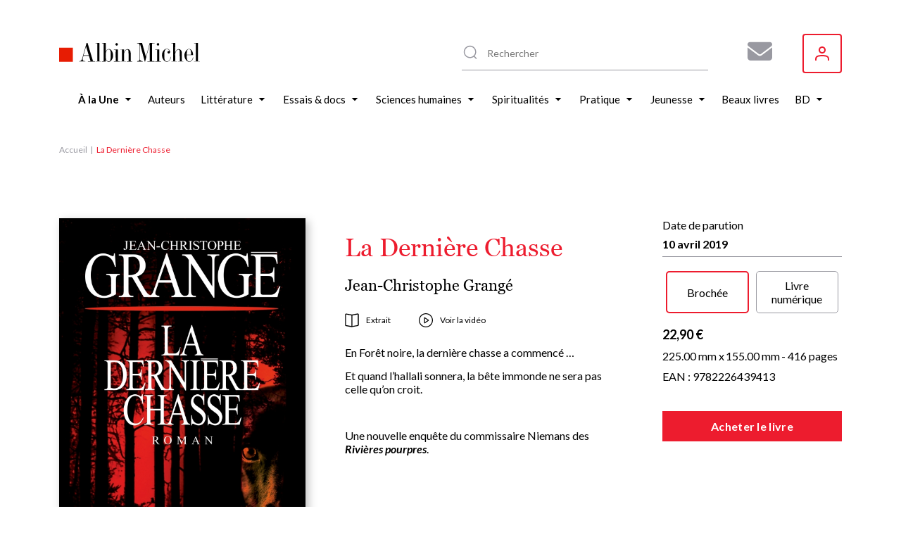

--- FILE ---
content_type: text/html; charset=UTF-8
request_url: https://www.albin-michel.fr/la-derniere-chasse-9782226439413
body_size: 22627
content:
<!DOCTYPE html>
<html lang="fr" dir="ltr">
  <head>
    <meta charset="utf-8" />
<noscript><style>form.antibot * :not(.antibot-message) { display: none !important; }</style>
</noscript><style>/* @see https://github.com/aFarkas/lazysizes#broken-image-symbol */.js img.lazyload:not([src]) { visibility: hidden; }/* @see https://github.com/aFarkas/lazysizes#automatically-setting-the-sizes-attribute */.js img.lazyloaded[data-sizes=auto] { display: block; width: 100%; }</style>
<meta name="description" content="Retrouvez La Dernière Chasse par Jean-Christophe Grangé, publié par les éditions Albin Michel. Parcourez nos suggestions de livres" />
<meta name="abstract" content="Découvrez le livre La Dernière Chasse de Jean-Christophe Grangé sur le site web des éditions Albin Michel." />
<link rel="canonical" href="https://www.albin-michel.fr/la-derniere-chasse-9782226439413" />
<link rel="image_src" href="/sites/default/files/couvertures/albin/Article/Image/2019/9782226439413-j.jpg" />
<meta name="twitter:card" content="summary" />
<meta name="twitter:description" content="Découvrez le livre La Dernière Chasse de Jean-Christophe Grangé sur le site web des éditions Albin Michel." />
<meta name="twitter:title" content="La Dernière Chasse | Éditions Albin Michel" />
<meta name="twitter:image" content="https://www.albin-michel.fr/sites/default/files/couvertures/albin/Article/Image/2019/9782226439413-j.jpg" />
<meta name="Generator" content="Drupal 10 (https://www.drupal.org)" />
<meta name="MobileOptimized" content="width" />
<meta name="HandheldFriendly" content="true" />
<meta name="viewport" content="width=device-width, initial-scale=1.0" />
<link rel="icon" href="/core/misc/favicon.ico" type="image/vnd.microsoft.icon" />
<link rel="alternate" hreflang="fr" href="https://www.albin-michel.fr/la-derniere-chasse-9782226439413" />
<script>window.a2a_config=window.a2a_config||{};a2a_config.callbacks=[];a2a_config.overlays=[];a2a_config.templates={};a2a_config.templates.facebook = {
    quote: "Découvrez le livre ${title} sur le site web des éditions Albin Michel."
};
a2a_config.templates.twitter = {
    text: "Découvrez le livre ${title} sur le site web des éditions Albin Michel. ${link}"
};
a2a_config.templates.linkedin = {
    text: "Découvrez le livre ${title} sur le site web des éditions Albin Michel."
};</script>

    <title>La Dernière Chasse | Éditions Albin Michel</title>
    <link rel="stylesheet" media="all" href="/libraries/accessible-slick/slick/slick.min.css?t8yhmx" />
<link rel="stylesheet" media="all" href="/core/assets/vendor/jquery.ui/themes/base/core.css?t8yhmx" />
<link rel="stylesheet" media="all" href="/core/assets/vendor/jquery.ui/themes/base/controlgroup.css?t8yhmx" />
<link rel="stylesheet" media="all" href="/core/assets/vendor/jquery.ui/themes/base/checkboxradio.css?t8yhmx" />
<link rel="stylesheet" media="all" href="/core/assets/vendor/jquery.ui/themes/base/resizable.css?t8yhmx" />
<link rel="stylesheet" media="all" href="/core/assets/vendor/jquery.ui/themes/base/button.css?t8yhmx" />
<link rel="stylesheet" media="all" href="/core/assets/vendor/jquery.ui/themes/base/dialog.css?t8yhmx" />
<link rel="stylesheet" media="all" href="/core/modules/system/css/components/align.module.css?t8yhmx" />
<link rel="stylesheet" media="all" href="/core/modules/system/css/components/fieldgroup.module.css?t8yhmx" />
<link rel="stylesheet" media="all" href="/core/modules/system/css/components/container-inline.module.css?t8yhmx" />
<link rel="stylesheet" media="all" href="/core/modules/system/css/components/clearfix.module.css?t8yhmx" />
<link rel="stylesheet" media="all" href="/core/modules/system/css/components/details.module.css?t8yhmx" />
<link rel="stylesheet" media="all" href="/core/modules/system/css/components/hidden.module.css?t8yhmx" />
<link rel="stylesheet" media="all" href="/core/modules/system/css/components/item-list.module.css?t8yhmx" />
<link rel="stylesheet" media="all" href="/core/modules/system/css/components/js.module.css?t8yhmx" />
<link rel="stylesheet" media="all" href="/core/modules/system/css/components/nowrap.module.css?t8yhmx" />
<link rel="stylesheet" media="all" href="/core/modules/system/css/components/position-container.module.css?t8yhmx" />
<link rel="stylesheet" media="all" href="/core/modules/system/css/components/reset-appearance.module.css?t8yhmx" />
<link rel="stylesheet" media="all" href="/core/modules/system/css/components/resize.module.css?t8yhmx" />
<link rel="stylesheet" media="all" href="/core/modules/system/css/components/system-status-counter.css?t8yhmx" />
<link rel="stylesheet" media="all" href="/core/modules/system/css/components/system-status-report-counters.css?t8yhmx" />
<link rel="stylesheet" media="all" href="/core/modules/system/css/components/system-status-report-general-info.css?t8yhmx" />
<link rel="stylesheet" media="all" href="/core/modules/system/css/components/tablesort.module.css?t8yhmx" />
<link rel="stylesheet" media="all" href="/core/misc/components/progress.module.css?t8yhmx" />
<link rel="stylesheet" media="all" href="/core/misc/components/ajax-progress.module.css?t8yhmx" />
<link rel="stylesheet" media="all" href="/modules/contrib/antibot/css/antibot.css?t8yhmx" />
<link rel="stylesheet" media="all" href="/modules/contrib/blazy/css/blazy.css?t8yhmx" />
<link rel="stylesheet" media="all" href="/modules/contrib/blazy/css/components/blazy.loading.css?t8yhmx" />
<link rel="stylesheet" media="all" href="/core/modules/ckeditor5/css/ckeditor5.dialog.fix.css?t8yhmx" />
<link rel="stylesheet" media="all" href="//cdnjs.cloudflare.com/ajax/libs/font-awesome/6.6.0/css/all.min.css" />
<link rel="stylesheet" media="all" href="/modules/contrib/webform/css/webform.composite.css?t8yhmx" />
<link rel="stylesheet" media="all" href="/modules/contrib/webform/css/webform.element.details.toggle.css?t8yhmx" />
<link rel="stylesheet" media="all" href="/modules/contrib/webform/css/webform.element.message.css?t8yhmx" />
<link rel="stylesheet" media="all" href="/modules/contrib/webform/css/webform.element.options.css?t8yhmx" />
<link rel="stylesheet" media="all" href="/modules/contrib/webform/css/webform.form.css?t8yhmx" />
<link rel="stylesheet" media="all" href="/modules/contrib/webform/modules/webform_clientside_validation/css/webform_clientside_validation.ife.css?t8yhmx" />
<link rel="stylesheet" media="all" href="/core/assets/vendor/jquery.ui/themes/base/theme.css?t8yhmx" />
<link rel="stylesheet" media="all" href="/modules/contrib/addtoany/css/addtoany.css?t8yhmx" />
<link rel="stylesheet" media="all" href="/modules/contrib/extlink/css/extlink.css?t8yhmx" />
<link rel="stylesheet" media="all" href="/modules/contrib/paragraphs/css/paragraphs.unpublished.css?t8yhmx" />
<link rel="stylesheet" media="all" href="/modules/contrib/social_auth/css/auth-icons.css?t8yhmx" />
<link rel="stylesheet" media="all" href="/modules/contrib/social_media_links/css/social_media_links.theme.css?t8yhmx" />
<link rel="stylesheet" media="all" href="/modules/contrib/webform/css/webform.ajax.css?t8yhmx" />
<link rel="stylesheet" media="all" href="/themes/custom/albin_michel/public/dist/main.css?t8yhmx" />

    

    <link rel="apple-touch-icon" sizes="180x180" href="/themes/custom/albin_michel/public/favicon/apple-touch-icon.png">
    <link rel="icon" type="image/png" sizes="32x32" href="/themes/custom/albin_michel/public/favicon/favicon-32x32.png">
    <link rel="icon" type="image/png" sizes="16x16" href="/themes/custom/albin_michel/public/favicon/favicon-16x16.png">
    <link rel="manifest" href="/themes/custom/albin_michel/public/favicon/site.webmanifest">
    <link rel="mask-icon" href="/themes/custom/albin_michel/public/favicon/safari-pinned-tab.svg" color="#ed1c2e">
    <link rel="shortcut icon" href="/themes/custom/albin_michel/public/favicon/favicon.ico">
    <meta name="msapplication-TileColor" content="#da532c">
    <meta name="msapplication-config" content="/themes/custom/albin_michel/public/favicon/browserconfig.xml">
    <meta name="theme-color" content="#ffffff">
    <meta name="tdm-reservation" content="1">

    <meta name="format-detection" content="telephone=no">
  </head>
  <body>
    <!-- Google Tag Manager (noscript) -->
    <noscript><iframe src="https://www.googletagmanager.com/ns.html?id=GTM-5M3XXZX"
    height="0" width="0" style="display:none;visibility:hidden"></iframe></noscript>
    <!-- End Google Tag Manager (noscript) -->

    <div class="Modal" data-modal>
      <div class="Modal-overlay"></div>
      <div class="Modal-outer">
        <div class="Modal-inner">
          <div class="Modal-close" data-modal-close>
            <svg class="icon icon-cross" aria-hidden="true" focusable="false" width="16" height="16"><use xlink:href="/themes/custom/albin_michel/public/dist/icons.svg#icon-cross"></use></svg>
          </div>
          <div class="Modal-content" data-modal-content></div>
        </div>
      </div>
    </div>

    <div class="Modal" data-modal-video>
      <div class="Modal-video-overlay"></div>
      <div class="Modal-video-outer">
        <div class="Modal-inner">
          <div class="Modal-close" data-modal-video-close>
            <svg class="icon icon-cross" aria-hidden="true" focusable="false" width="16" height="16"><use xlink:href="/themes/custom/albin_michel/public/dist/icons.svg#icon-cross"></use></svg>
          </div>
          <div class="Modal-content" data-modal-video-content></div>
        </div>
      </div>
    </div>

    <div id="accountModal" class="Modal">
      <div class="Modal-overlay"></div>
      <div class="Modal-outer">
        <div class="Modal-inner">
          <div class="Modal-close" id="accountModalClose">
            <svg class="icon icon-cross" aria-hidden="true" focusable="false" width="16" height="16"><use xlink:href="/themes/custom/albin_michel/public/dist/icons.svg#icon-cross"></use></svg>
          </div>
          <div class="Modal-content" data-modal-content>
            <div class="Modal-form">
              <form class="login-form" novalidate="novalidate" data-drupal-selector="loginform" action="/la-derniere-chasse-9782226439413" method="post" id="loginForm" accept-charset="UTF-8">
  <form class="login-form" novalidate="novalidate" data-drupal-selector="loginform">
    <h3>Inscrivez-vous pour recevoir toutes les actualités des éditions Albin Michel !</h3>
    <div>
        <div>
  
    
      


<div class="AuthSocial">
  </div>

  </div>

    </div>
    <div>
        <input autocomplete="off" data-drupal-selector="form-sfzywmskr-cnoopopuxb0xwrm1qocrdvw2isfy5br6w" type="hidden" name="form_build_id" value="form-sFZYWmSkR_cNoOPopUxB0XwRm1qOCrDVW2IsfY5BR6w" />

        
        <input data-drupal-selector="edit-login-form" type="hidden" name="form_id" value="login_form" />


        <div class="js-form-item form-item js-form-type-textfield form-item-name js-form-item-name form-no-label">
      <label for="edit-name" class="visually-hidden js-form-required form-required">Votre adresse e-mail ou nom d'utilisateur</label>
        <input placeholder="Votre adresse e-mail ou nom d&#039;utilisateur" data-drupal-selector="edit-name" data-msg-maxlength="Votre adresse e-mail ou nom d&#039;utilisateur field has a maximum length of 128." data-msg-required="Le champ Votre adresse e-mail ou nom d&#039;utilisateur est requis." type="text" id="edit-name" name="name" value="" size="60" maxlength="128" class="form-text required" required="required" aria-required="true" />

        </div>

        <div class="js-form-item form-item js-form-type-password form-item-pass js-form-item-pass form-no-label">
      <label for="edit-pass" class="visually-hidden js-form-required form-required">Votre mot de passe</label>
        <input placeholder="Votre mot de passe" data-drupal-selector="edit-pass" data-msg-maxlength="Votre mot de passe field has a maximum length of 128." data-msg-required="Le champ Votre mot de passe est requis." type="password" id="edit-pass" name="pass" size="60" maxlength="128" class="form-text required" required="required" aria-required="true" />

        </div>

        <div class="ModalForm-helper ModalForm-textRight">
          <a href="#" data-toggle="forgot-password">Mot de passe oublié?</a>
        </div>

        <div class="form-error-message" data-error="form"></div>
          <div class="ModalForm-actions">
            <div data-drupal-selector="edit-actions" class="form-actions js-form-wrapper form-wrapper" id="edit-actions"><input data-drupal-selector="edit-submit" type="submit" id="edit-submit" name="op" value="Se connecter" class="button js-form-submit form-submit" />
</div>

          </div>

        <div class="ModalForm-subFormLink">
            Pas un membre? <a href="#" data-toggle="register">S'inscrire</a>
        </div>

        <p class="MoralForm-terms">
            Les informations dans ce formulaire sont toutes obligatoires, et sont collectées et traitées par la société Editions Albin Michel, afin de créer votre compte, personnaliser vos services et recevoir notre newsletter si vous le souhaitez. Conformément à la Loi Informatique et Libertés du 06/01/1978 modifiée et au Règlement (UE) 2016/679, vous disposez notamment d'un droit d'accès, de rectification et d'opposition aux informations vous concernant. Vous pouvez exercer ces droits en nous contactant par courriel à <a href="mailto:info-site@albin-michel.fr">info-site@albin-michel.fr</a> ou par courrier à Editions Albin Michel, Service Communication digitale, 22 rue Huyghens, 75014 Paris. <a href="/mentions-legales">Plus d'information sur notre politique de protection de vos données personnelles</a>.
        </p>
    </div>
</form>

</form>

              <form class="register-form antibot" data-drupal-selector="registerform" data-action="/la-derniere-chasse-9782226439413" action="/antibot" method="post" id="registerForm" accept-charset="UTF-8">
  <form class="register-form antibot" data-drupal-selector="registerform" data-action="/la-derniere-chasse-9782226439413">
    <div class="form-content">
        <h3>Créez un compte pour rester informé de toutes les actualités des éditions Albin Michel</h3>
        <div>
            <div>
  
    
      


<div class="AuthSocial">
  </div>

  </div>

        </div>
        <div>
            <h4>S'inscrire via e-mail</h4>
            <input autocomplete="off" data-drupal-selector="form-5cokpvho20n1j61-6-9qj6bhcempin8w9yzoh67l6s0" type="hidden" name="form_build_id" value="form-5cOkpVHO20N1j61-6_9QJ6bHCeMpIn8W9YzoH67l6S0" />

            
            <input data-drupal-selector="edit-register-form" type="hidden" name="form_id" value="register_form" />


            <div class="js-form-item form-item js-form-type-email form-item-mail js-form-item-mail form-no-label">
      <label for="edit-mail" class="visually-hidden js-form-required form-required">Votre adresse e-mail</label>
        <input placeholder="Votre adresse e-mail" autocomplete="off" data-drupal-selector="edit-mail" data-msg-email="Votre adresse e-mail ne contient pas une adresse email valide." data-msg-maxlength="Votre adresse e-mail field has a maximum length of 254." data-msg-required="Le champ Votre adresse e-mail est requis." type="email" id="edit-mail" name="mail" value="" size="60" maxlength="254" class="form-email required" required="required" aria-required="true" />

        </div>

            <div class="ModalForm-error" data-error="mail"></div>
            <div class="js-form-item form-item js-form-type-password form-item-pass js-form-item-pass form-no-label">
      <label for="edit-pass--2" class="visually-hidden">Votre mot de passe</label>
        <input placeholder="Votre mot de passe" autocomplete="off" data-drupal-selector="edit-pass" data-msg-maxlength="Votre mot de passe field has a maximum length of 128." type="password" id="edit-pass--2" name="pass" size="60" maxlength="128" class="form-text" />

        </div>

            <div class="ModalForm-error" data-error="pass"></div>
            <div class="ModalForm-helper">Minimum 8 caractères, 1 majuscule et 1 caractère spécial (@$!%*?&)</div>

            <div class="ModalForm-checkboxes">
              <div class="js-form-item form-item js-form-type-checkbox form-item-register-optin-newsletter js-form-item-register-optin-newsletter">
        <input data-drupal-selector="edit-register-optin-newsletter" type="checkbox" id="edit-register-optin-newsletter" name="register_optin_newsletter" value="1" class="form-checkbox" />

        <label for="edit-register-optin-newsletter" class="option">Je m'inscris à la newsletter pour être informé des actualités des éditions Albin Michel</label>
      </div>

              <div class="js-form-item form-item js-form-type-checkbox form-item-register-optin-magazine js-form-item-register-optin-magazine">
        <input data-drupal-selector="edit-register-optin-magazine" type="checkbox" id="edit-register-optin-magazine" name="register_optin_magazine" value="1" class="form-checkbox" />

        <label for="edit-register-optin-magazine" class="option">Je m'inscris pour recevoir notre revue d'actualité littéraire "22 rue Huyghens"</label>
      </div>

            </div>

            <div class="ModalForm-error" data-error="form"></div>
            <div class="ModalForm-actions">
              <div data-drupal-selector="edit-actions" class="form-actions js-form-wrapper form-wrapper" id="edit-actions--2"><input data-drupal-selector="edit-submit" type="submit" id="edit-submit--2" name="op" value="S&#039;inscrire" class="button js-form-submit form-submit" />
</div>

            </div>

            <div class="ModalForm-subFormLink">
                Déjà membre ? <a href="#" data-toggle="login">Se connecter</a>
            </div>

            <p class="MoralForm-terms">
                Les informations dans ce formulaire sont toutes obligatoires, et sont collectées et traitées par la société Editions Albin Michel, afin de créer votre compte, personnaliser vos services et recevoir notre newsletter si vous le souhaitez. Conformément à la Loi Informatique et Libertés du 06/01/1978 modifiée et au Règlement (UE) 2016/679, vous disposez notamment d'un droit d'accès, de rectification et d'opposition aux informations vous concernant. Vous pouvez exercer ces droits en nous contactant par courriel à <a href="mailto:info-site@albin-michel.fr">info-site@albin-michel.fr</a> ou par courrier à Editions Albin Michel, Service Communication digitale, 22 rue Huyghens, 75014 Paris. <a href="/mentions-legales">Plus d'information sur notre politique de protection de vos données personnelles</a>.
            </p>
        </div>
    </div>
    <div class="form-success-message ModalForm-subFormLink" data-success>
        Votre compte est en attente de validation. Vérifiez votre boîte de réception et cliquez sur le lien de validation dans l'e-mail de bienvenue.<br>
        <button data-toggle="login">Me connecter</button>
    </div>
</form>

</form>

              <form class="forgot-password-form antibot" novalidate="novalidate" data-drupal-selector="forgotpasswordform" data-action="/la-derniere-chasse-9782226439413" action="/antibot" method="post" id="forgotPasswordForm" accept-charset="UTF-8">
  <form class="forgot-password-form antibot" novalidate="novalidate" data-drupal-selector="forgotpasswordform" data-action="/la-derniere-chasse-9782226439413">
    <h3>Mot de passe oublié</h3>
    <p>Vous avez oublié votre mot de passe ?<br />Recevez un lien de réinitialisation par mail :</p>
    <div id="forgotPasswordFormError" class="forgotPasswordFormError"></div>
    <noscript>
  <div class="antibot-no-js antibot-message antibot-message-warning">You must have JavaScript enabled to use this form.</div>
</noscript>
<div class="js-form-item form-item js-form-type-textfield form-item-name js-form-item-name">
      <label for="edit-name--2" class="js-form-required form-required">Nom d'utilisateur ou adresse email</label>
        <input autocorrect="off" autocapitalize="off" spellcheck="false" autofocus="autofocus" data-drupal-selector="edit-name" data-msg-maxlength="Nom d&#039;utilisateur ou adresse email field has a maximum length of 254." data-msg-required="Le champ Nom d&#039;utilisateur ou adresse email est requis." type="text" id="edit-name--2" name="name" value="" size="60" maxlength="254" class="form-text required" required="required" aria-required="true" />

        </div>
<p>Les instructions pour réinitialiser votre mot-de-passe seront envoyées à l'adresse email de votre compte.</p><input class="use-ajax-submit button js-form-submit form-submit" data-drupal-selector="edit-actions" type="submit" id="edit-actions--3" name="op" value="Réinitialiser mon mot de passe" />
<input autocomplete="off" data-drupal-selector="form-yusd4rnikkswqoeoxqgcv9ybj76ge-9paufcympatru" type="hidden" name="form_build_id" value="form-yuSd4rNIKkSwQoEoxQGcv9ybj76Ge_9pAuFcympaTrU" />
<input data-drupal-selector="edit-forgot-password-form" type="hidden" name="form_id" value="forgot_password_form" />
<input data-drupal-selector="edit-antibot-key" type="hidden" name="antibot_key" value="" />

    <div id="forgotPasswordFormSuccess" class="forgotPasswordFormSuccess"></div>

    <div class="ModalForm-subFormLink">
        <a href="#" data-toggle="login">Se connecter</a>
    </div>
</form>

</form>

            </div>
          </div>
        </div>
      </div>
    </div>

    <div class="Modal" data-modal-webform="subscribeMagazineModal">
      <div class="Modal-overlay"></div>
      <div class="Modal-outer">
        <div class="Modal-inner">
          <div class="Modal-close" data-modal-webform-close="subscribeMagazineModal">
            <svg class="icon icon-cross" aria-hidden="true" focusable="false" width="16" height="16"><use xlink:href="/themes/custom/albin_michel/public/dist/icons.svg#icon-cross"></use></svg>
          </div>
          <div class="Modal-content" data-modal-content>
            <span id="webform-submission-subscribe-magazine-node-65830-form-ajax-content"></span><div id="webform-submission-subscribe-magazine-node-65830-form-ajax" class="webform-ajax-form-wrapper" data-effect="fade" data-progress-type="fullscreen"><form class="webform-submission-form webform-submission-add-form webform-submission-subscribe-magazine-form webform-submission-subscribe-magazine-add-form webform-submission-subscribe-magazine-node-65830-form webform-submission-subscribe-magazine-node-65830-add-form js-webform-details-toggle webform-details-toggle antibot WebformMagSubscribe" data-drupal-selector="webform-submission-subscribe-magazine-node-65830-add-form" data-action="/la-derniere-chasse-9782226439413" action="/antibot" method="post" id="webform-submission-subscribe-magazine-node-65830-add-form" accept-charset="UTF-8">
  <noscript>
  <div class="antibot-no-js antibot-message antibot-message-warning">You must have JavaScript enabled to use this form.</div>
</noscript>
<div class="MagSubscribe-container-title js-form-wrapper form-wrapper" data-drupal-selector="edit-magazine-container-title" id="edit-magazine-container-title"><div class="MagSubscribe-title js-form-item form-item js-form-type-processed-text form-item- js-form-item- form-no-label" id="edit-magazine-title">
        <p><strong>Abonnez-vous à nos newsletters pour ne rien rater de nos actualités !</strong></p>

        </div>
</div>
<div class="Webform MagSubscribe-container-form js-form-wrapper form-wrapper" data-drupal-selector="edit-magazine-container-form" id="edit-magazine-container-form"><div class="js-form-item form-item js-form-type-textfield form-item-lastname js-form-item-lastname form-no-label">
      <label for="edit-lastname" class="visually-hidden js-form-required form-required">Nom</label>
        <input data-webform-required-error="Merci de remplir tous les champs*" data-drupal-selector="edit-lastname" data-msg-maxlength="Nom field has a maximum length of 100." data-msg-required="Merci de remplir tous les champs*" type="text" id="edit-lastname" name="lastname" value="" size="60" maxlength="100" placeholder="Nom *" class="form-text required" required="required" aria-required="true" />

        </div>
<div class="js-form-item form-item js-form-type-textfield form-item-firstname js-form-item-firstname form-no-label">
      <label for="edit-firstname" class="visually-hidden js-form-required form-required">Prénom</label>
        <input data-webform-required-error="Merci de remplir tous les champs*" data-drupal-selector="edit-firstname" data-msg-maxlength="Prénom field has a maximum length of 100." data-msg-required="Merci de remplir tous les champs*" type="text" id="edit-firstname" name="firstname" value="" size="60" maxlength="100" placeholder="Prénom *" class="form-text required" required="required" aria-required="true" />

        </div>
<div class="js-form-item form-item js-form-type-email form-item-email-address js-form-item-email-address form-no-label">
      <label for="edit-email-address" class="visually-hidden js-form-required form-required">Adresse e-mail</label>
        <input data-webform-required-error="Merci de remplir tous les champs*" data-drupal-selector="edit-email-address" data-msg-email="Adresse e-mail ne contient pas une adresse email valide." data-msg-maxlength="Adresse e-mail field has a maximum length of 254." data-msg-required="Merci de remplir tous les champs*" type="email" id="edit-email-address" name="email_address" value="" size="60" maxlength="254" placeholder="Adresse e-mail *" class="form-email required" required="required" aria-required="true" />

        </div>
<fieldset data-webform-required-error="Vous devez cocher au moins une case." data-drupal-selector="edit-newsletters" data-msg-required="Vous devez cocher au moins une case." id="edit-newsletters--wrapper" class="checkboxes--wrapper fieldgroup form-composite webform-composite-visible-title required js-webform-type-checkboxes webform-type-checkboxes js-form-item form-item js-form-wrapper form-wrapper">
      <legend style="display:none">
    <span class="fieldset-legend js-form-required form-required"></span>
  </legend>
  <div class="fieldset-wrapper">
                <div id="edit-newsletters" class="js-webform-checkboxes webform-options-display-one-column form-checkboxes"><div class="js-form-item form-item js-form-type-checkbox form-item-newsletters-modal-optin-newsletter js-form-item-newsletters-modal-optin-newsletter">
        <input data-webform-required-error="Vous devez cocher au moins une case." data-drupal-selector="edit-newsletters-modal-optin-newsletter" type="checkbox" id="edit-newsletters-modal-optin-newsletter" name="newsletters[modal_optin_newsletter]" value="modal_optin_newsletter" class="form-checkbox" />

        <label for="edit-newsletters-modal-optin-newsletter" class="option">Je m’inscris à la newsletter des éditions Albin Michel</label>
      </div>
<div class="js-form-item form-item js-form-type-checkbox form-item-newsletters-modal-optin-beaton js-form-item-newsletters-modal-optin-beaton">
        <input data-webform-required-error="Vous devez cocher au moins une case." data-drupal-selector="edit-newsletters-modal-optin-beaton" type="checkbox" id="edit-newsletters-modal-optin-beaton" name="newsletters[modal_optin_beaton]" value="modal_optin_beaton" class="form-checkbox" />

        <label for="edit-newsletters-modal-optin-beaton" class="option">Je m'inscris à la newsletter M.C. Beaton</label>
      </div>
<div class="js-form-item form-item js-form-type-checkbox form-item-newsletters-modal-optin-pratique js-form-item-newsletters-modal-optin-pratique">
        <input data-webform-required-error="Vous devez cocher au moins une case." data-drupal-selector="edit-newsletters-modal-optin-pratique" type="checkbox" id="edit-newsletters-modal-optin-pratique" name="newsletters[modal_optin_pratique]" value="modal_optin_pratique" class="form-checkbox" />

        <label for="edit-newsletters-modal-optin-pratique" class="option">Je m’inscris à la newsletter Vie pratique</label>
      </div>
<div class="js-form-item form-item js-form-type-checkbox form-item-newsletters-modal-optin-jeunesse js-form-item-newsletters-modal-optin-jeunesse">
        <input data-webform-required-error="Vous devez cocher au moins une case." data-drupal-selector="edit-newsletters-modal-optin-jeunesse" type="checkbox" id="edit-newsletters-modal-optin-jeunesse" name="newsletters[modal_optin_jeunesse]" value="modal_optin_jeunesse" class="form-checkbox" />

        <label for="edit-newsletters-modal-optin-jeunesse" class="option">Je m’inscris à la newsletter Jeunesse &amp; BD</label>
      </div>
</div>

          </div>
</fieldset>
<div data-drupal-selector="edit-actions" class="form-actions webform-actions js-form-wrapper form-wrapper" id="edit-actions--4"><input class="webform-button--submit button button--primary js-form-submit form-submit" data-drupal-selector="edit-actions-submit" data-disable-refocus="true" type="submit" id="edit-actions-submit" name="op" value="S&#039;inscrire" />

</div>
</div>
<div class="MagSubscribe-container-cover js-form-wrapper form-wrapper" data-drupal-selector="edit-magazine-container-cover" id="edit-magazine-container-cover"><div class="MagSubscribe-cover js-form-item form-item js-form-type-processed-text form-item- js-form-item- form-no-label" id="edit-magazine-cover">
        <p><img alt="22 rue huyghens" data-entity-type="file" data-entity-uuid="776503a7-89be-4e75-a325-060d48a6060b" src="/sites/default/files/inline-images/Site%2022%20RH.png" width="1878" height="1720" loading="lazy"></p>

        </div>
</div>
<div class="MagSubscribe-container-terms Webform-terms js-form-wrapper form-wrapper" data-drupal-selector="edit-magazine-container-terms" id="edit-magazine-container-terms"><div class="WebformMagSubscription--rgpd js-form-item form-item js-form-type-webform-markup form-item-rgpd-text js-form-item-rgpd-text form-no-label" id="edit-rgpd-text">
        Les informations dans ce formulaire sont toutes obligatoires, et sont collect&eacute;es et trait&eacute;es par la soci&eacute;t&eacute; Editions Albin Michel, afin de cr&eacute;er votre compte, personnaliser vos services et recevoir notre newsletter si vous le souhaitez. Conform&eacute;ment &agrave; la Loi Informatique et Libert&eacute;s du 06/01/1978 modifi&eacute;e et au R&egrave;glement (UE) 2016/679, vous disposez notamment d&#39;un droit d&#39;acc&egrave;s, de rectification et d&rsquo;opposition aux informations vous concernant. Vous pouvez exercer ces droits en nous contactant par courriel &agrave; <a href="mailto:info-site@albin-michel.fr">info-site@albin-michel.fr</a> ou par courrier &agrave; Editions Albin Michel, Service Communication digitale, 22 rue Huyghens, 75014 Paris. <a href="/mentions-legales#donnees-personnelles">Plus d&rsquo;information sur notre politique de protection de vos donn&eacute;es personnelles</a>.
        </div>
</div>
<input data-drupal-selector="edit-antibot-key" type="hidden" name="antibot_key" value="" />
<input autocomplete="off" data-drupal-selector="form-ay58idqn1usun94i5ggxeb2xrtqn78psqmg-qzlzffa" type="hidden" name="form_build_id" value="form-Ay58Idqn1Usun94i5GGxEb2XRTQn78PsQmG-qZLZFfA" />
<input data-drupal-selector="edit-webform-submission-subscribe-magazine-node-65830-add-form" type="hidden" name="form_id" value="webform_submission_subscribe_magazine_node_65830_add_form" />
<div class="url-textfield js-form-wrapper form-wrapper" style="display: none !important;"><div class="js-form-item form-item js-form-type-textfield form-item-url js-form-item-url">
      <label for="edit-url">Laisser ce champ vide</label>
        <input autocomplete="off" data-drupal-selector="edit-url" data-msg-maxlength="Laisser ce champ vide field has a maximum length of 128." type="text" id="edit-url" name="url" value="" size="20" maxlength="128" class="form-text" />

        </div>
</div>


</form>
</div>
          </div>
        </div>
      </div>
    </div>

        <a href="#main-content" class="visually-hidden focusable">
      Aller au contenu principal
    </a>
    
      <div class="dialog-off-canvas-main-canvas" data-off-canvas-main-canvas>
    
<div class="layout-container">

    <header class="Header" role="banner">
    <div class="wrapper">
      <div id="block-header-sitebranding" class="Header-logo">
  
    
        <a href="/" rel="home">
      <img src="/themes/custom/albin_michel/logo.svg" alt="Accueil" fetchpriority="high" />
    </a>
      
</div>
<div id="block-header-sociallinks" class="Header-social block-social-media-links">
  
    
      
<ul class="social-media-links--platforms platforms inline horizontal">
      <li class="social-media-link-icon--contact">
      <a  href="/form/subscribe-magazine"  aria-label="Abonnez-vous à nos newsletters pour ne rien rater de nos actualités !" title="Abonnez-vous à nos newsletters pour ne rien rater de nos actualités !" >
                  <span class='fa fa-envelope fa-2x'></span>
              </a>

          </li>
  </ul>

  </div>
  
<div class="MenuUser" data-menu-user>
  <button class="MenuUser-button">
    <svg class="icon icon-user" aria-hidden="true" focusable="false" width="20" height="20"><use xlink:href="/themes/custom/albin_michel/public/dist/icons.svg#icon-user"></use></svg>
  </button>

  <div class="MenuUser-toggled">
    <div class="Menu MenuUser-container">
                    <ul>
              <li>
                  <a href="javascript:void();" class="login-modal-trigger">Se connecter</a>
                      </li>
        </ul>
  
    </div>
  </div>
</div>




      <div class="HeaderSearch">
        <div class="HeaderSearch-container" data-header-search-container>
          <div class="HeaderSearch-icon">
            <svg class="icon icon-zoom" aria-hidden="true" focusable="false" width="24" height="24"><use xlink:href="/themes/custom/albin_michel/public/dist/icons.svg#icon-zoom"></use></svg>
          </div>
          <div class="HeaderSearch-reset" data-header-search-reset>
            <svg class="icon icon-cross" aria-hidden="true" focusable="false" width="16" height="16"><use xlink:href="/themes/custom/albin_michel/public/dist/icons.svg#icon-cross"></use></svg>
          </div>
        </div>
      </div>

      <div class="HeaderSearch--panel" data-header-search-panel>
        <div class="HeaderSearch-close" data-header-search-close>
          <svg class="icon icon-cross" aria-hidden="true" focusable="false" width="16" height="16"><use xlink:href="/themes/custom/albin_michel/public/dist/icons.svg#icon-cross"></use></svg>
        </div>
        <div class="HeaderSearch--noResult" data-header-search-noresult>
          Aucun résultat ne correspond à votre recherche
        </div>
        <div class="HeaderSearch-results" data-header-search-results>
          <div class="HeaderSearch--col opened" data-header-search-column>
            <div class="HeaderSearch--title" data-header-search-toggler>
              <div class="HeaderSearch--title-label">Livres</div>
                            <div class="HeaderSearch--title-chevron">
                <svg class="icon icon-triangle" aria-hidden="true" focusable="false" width="6" height="10"><use xlink:href="/themes/custom/albin_michel/public/dist/icons.svg#icon-triangle"></use></svg>
              </div>
            </div>
            <div class="HeaderSearch--content">
              <div class="HeaderSearch--list HeaderSearch--list-books" data-header-search-results-books></div>
              <div class="HeaderSearch--list-linkall">
                <a href="/tous-les-livres">Voir tous les livres <svg class="icon icon-angle" aria-hidden="true" focusable="false" width="4" height="8"><use xlink:href="/themes/custom/albin_michel/public/dist/icons.svg#icon-angle"></use></svg></a>
              </div>
            </div>
          </div>
          <div class="HeaderSearch--col" data-header-search-column>
            <div class="HeaderSearch--title" data-header-search-toggler>
              <div class="HeaderSearch--title-label">Auteurs / Illustrateurs</div>
                            <div class="HeaderSearch--title-chevron">
                <svg class="icon icon-triangle" aria-hidden="true" focusable="false" width="6" height="10"><use xlink:href="/themes/custom/albin_michel/public/dist/icons.svg#icon-triangle"></use></svg>
              </div>
            </div>
            <div class="HeaderSearch--content">
              <div class="HeaderSearch--list HeaderSearch--list-authors" data-header-search-results-authors></div>
              <div class="HeaderSearch--list-linkall">
                <a href="/auteurs/a">Voir tous les auteurs <svg class="icon icon-angle" aria-hidden="true" focusable="false" width="4" height="8"><use xlink:href="/themes/custom/albin_michel/public/dist/icons.svg#icon-angle"></use></svg></a>
              </div>
            </div>
          </div>
          <div class="HeaderSearch--col" data-header-search-column>
            <div class="HeaderSearch--title" data-header-search-toggler>
              <div class="HeaderSearch--title-label">Collections</div>
                            <div class="HeaderSearch--title-chevron">
                <svg class="icon icon-triangle" aria-hidden="true" focusable="false" width="6" height="10"><use xlink:href="/themes/custom/albin_michel/public/dist/icons.svg#icon-triangle"></use></svg>
              </div>
            </div>
            <div class="HeaderSearch--content">
              <div class="HeaderSearch--list HeaderSearch--list-collections" data-header-search-results-collections></div>
              <div class="HeaderSearch--list-linkall">
                <a href="/collections">Voir toutes les collections <svg class="icon icon-angle" aria-hidden="true" focusable="false" width="4" height="8"><use xlink:href="/themes/custom/albin_michel/public/dist/icons.svg#icon-angle"></use></svg></a>
              </div>
            </div>
          </div>
        </div>
      </div>
    </div>
  </header>


    <div class="Mainmenu">
    <div class="wrapper">
        
              <ul class="menu-level-0 Mainmenu-Main">
              <li data-menu-toggler-desktop>
                  <a href="" class="menu-link--has-dropdown" data-menu-toggler-touch data-mobile-prevent-click>
            <span>À la Une </span>
            <svg class="icon icon-triangle" aria-hidden="true" focusable="false" width="10" height="6"><use xlink:href="/themes/custom/albin_michel/public/dist/icons.svg#icon-triangle"></use></svg>
          </a>
                        <ul class="menu-level-1">
              <li data-menu-toggler-desktop>
                  <a href="/tous-les-articles?rq=">
            <span>Articles </span>
          </a>
              </li>
          <li data-menu-toggler-desktop>
                  <a href="/selections">
            <span>Sélection de livres </span>
          </a>
              </li>
          <li data-menu-toggler-desktop>
                  <a href="/selections/les-decouvertes-albin-michel">
            <span>Les Découvertes d&#039;Albin Michel </span>
          </a>
              </li>
          <li data-menu-toggler-desktop>
                  <a href="/nouveautes">
            <span>Nouveautés </span>
          </a>
              </li>
          <li data-menu-toggler-desktop>
                  <a href="/meilleures-ventes">
            <span>Meilleures ventes </span>
          </a>
              </li>
          <li data-menu-toggler-desktop>
                  <a href="/a-paraitre">
            <span>À paraître </span>
          </a>
              </li>
          <li data-menu-toggler-desktop>
                  <a href="/videos">
            <span>Nos vidéos </span>
          </a>
              </li>
          <li data-menu-toggler-desktop>
                  <a href="/extraits">
            <span>Nos extraits </span>
          </a>
              </li>
          <li data-menu-toggler-desktop>
                  <a href="/agenda">
            <span>Agenda </span>
          </a>
              </li>
        </ul>
  
              </li>
          <li data-menu-toggler-desktop>
                  <a href="/auteurs/a">
            <span>Auteurs </span>
          </a>
              </li>
        </ul>
  


  
                                            <ul class="menu-level-0 Mainmenu-Books mq--noPhone">
                    <li data-menu-toggler-desktop>
                      <a href="/litterature" class="menu-link--has-dropdown" data-menu-toggler-touch>
              <span>Littérature </span>
              <svg class="icon icon-triangle" aria-hidden="true" focusable="false" width="10" height="6"><use xlink:href="/themes/custom/albin_michel/public/dist/icons.svg#icon-triangle"></use></svg>
            </a>
                                  <ul class="menu-level-1">
                    <li data-menu-toggler-desktop>
                      <a href="/litterature/litterature-francaise" class="menu-link--has-dropdown" data-menu-toggler-touch>
              <span>Littérature française </span>
              <svg class="icon icon-triangle" aria-hidden="true" focusable="false" width="10" height="6"><use xlink:href="/themes/custom/albin_michel/public/dist/icons.svg#icon-triangle"></use></svg>
            </a>
                                  <ul class="menu-level-2">
                    <li data-menu-toggler-desktop>
                      <a href="/litterature/litterature-francaise/romans-francais">
              <span>Romans français </span>
            </a>
                  </li>
            </ul>
      
                  </li>
              <li data-menu-toggler-desktop>
                      <a href="/litterature/litterature-etrangere" class="menu-link--has-dropdown" data-menu-toggler-touch>
              <span>Littérature étrangère </span>
              <svg class="icon icon-triangle" aria-hidden="true" focusable="false" width="10" height="6"><use xlink:href="/themes/custom/albin_michel/public/dist/icons.svg#icon-triangle"></use></svg>
            </a>
                                  <ul class="menu-level-2">
                    <li data-menu-toggler-desktop>
                      <a href="/litterature/litterature-etrangere/romans-etrangers">
              <span>Romans étrangers </span>
            </a>
                  </li>
            </ul>
      
                  </li>
              <li data-menu-toggler-desktop>
                      <a href="/litterature/polars-thriller-suspense">
              <span>Polars, Thriller, Suspense </span>
            </a>
                  </li>
              <li data-menu-toggler-desktop>
                      <a href="/litterature/romance">
              <span>Romance </span>
            </a>
                  </li>
              <li data-menu-toggler-desktop>
                      <a href="/litterature/essais-litteraires">
              <span>Essais littéraires </span>
            </a>
                  </li>
              <li data-menu-toggler-desktop>
                      <a href="/litterature/romans-et-recits-historiques">
              <span>Romans et récits historiques </span>
            </a>
                  </li>
              <li data-menu-toggler-desktop>
                      <a href="/litterature/imaginaire" class="menu-link--has-dropdown" data-menu-toggler-touch>
              <span>Imaginaire </span>
              <svg class="icon icon-triangle" aria-hidden="true" focusable="false" width="10" height="6"><use xlink:href="/themes/custom/albin_michel/public/dist/icons.svg#icon-triangle"></use></svg>
            </a>
                                  <ul class="menu-level-2">
                    <li data-menu-toggler-desktop>
                      <a href="/litterature/imaginaire/fantasy">
              <span>Fantasy </span>
            </a>
                  </li>
              <li data-menu-toggler-desktop>
                      <a href="/litterature/imaginaire/fantastique">
              <span>Fantastique </span>
            </a>
                  </li>
              <li data-menu-toggler-desktop>
                      <a href="/litterature/imaginaire/science-fiction">
              <span>Science-fiction </span>
            </a>
                  </li>
            </ul>
      
                  </li>
              <li data-menu-toggler-desktop>
                      <a href="/litterature/theatre">
              <span>Théâtre </span>
            </a>
                  </li>
            </ul>
      
                  </li>
              <li data-menu-toggler-desktop>
                      <a href="/essais-docs" class="menu-link--has-dropdown" data-menu-toggler-touch>
              <span>Essais &amp; docs </span>
              <svg class="icon icon-triangle" aria-hidden="true" focusable="false" width="10" height="6"><use xlink:href="/themes/custom/albin_michel/public/dist/icons.svg#icon-triangle"></use></svg>
            </a>
                                  <ul class="menu-level-1">
                    <li data-menu-toggler-desktop>
                      <a href="/essais-docs/societe-actualites">
              <span>Société, Actualités </span>
            </a>
                  </li>
              <li data-menu-toggler-desktop>
                      <a href="/essais-docs/autobiographies-memoires-temoignages">
              <span>Autobiographies, Mémoires, Témoignages </span>
            </a>
                  </li>
              <li data-menu-toggler-desktop>
                      <a href="/essais-docs/biographies">
              <span>Biographies </span>
            </a>
                  </li>
              <li data-menu-toggler-desktop>
                      <a href="/essais-docs/politique">
              <span>Politique </span>
            </a>
                  </li>
              <li data-menu-toggler-desktop>
                      <a href="/essais-docs/enquete">
              <span>Enquête </span>
            </a>
                  </li>
              <li data-menu-toggler-desktop>
                      <a href="/essais-docs/psychologie">
              <span>Psychologie </span>
            </a>
                  </li>
            </ul>
      
                  </li>
              <li data-menu-toggler-desktop>
                      <a href="/sciences-humaines" class="menu-link--has-dropdown" data-menu-toggler-touch>
              <span>Sciences humaines </span>
              <svg class="icon icon-triangle" aria-hidden="true" focusable="false" width="10" height="6"><use xlink:href="/themes/custom/albin_michel/public/dist/icons.svg#icon-triangle"></use></svg>
            </a>
                                  <ul class="menu-level-1">
                    <li data-menu-toggler-desktop>
                      <a href="/sciences-humaines/histoire">
              <span>Histoire </span>
            </a>
                  </li>
              <li data-menu-toggler-desktop>
                      <a href="/sciences-humaines/philosophie">
              <span>Philosophie </span>
            </a>
                  </li>
              <li data-menu-toggler-desktop>
                      <a href="/sciences-humaines/economie">
              <span>Économie </span>
            </a>
                  </li>
              <li data-menu-toggler-desktop>
                      <a href="/sciences-humaines/sciences">
              <span>Sciences </span>
            </a>
                  </li>
              <li data-menu-toggler-desktop>
                      <a href="/sciences-humaines/ecologie">
              <span>Écologie </span>
            </a>
                  </li>
            </ul>
      
                  </li>
              <li data-menu-toggler-desktop>
                      <a href="/spiritualites" class="menu-link--has-dropdown" data-menu-toggler-touch>
              <span>Spiritualités </span>
              <svg class="icon icon-triangle" aria-hidden="true" focusable="false" width="10" height="6"><use xlink:href="/themes/custom/albin_michel/public/dist/icons.svg#icon-triangle"></use></svg>
            </a>
                                  <ul class="menu-level-1">
                    <li data-menu-toggler-desktop>
                      <a href="/spiritualites/judaisme">
              <span>Judaïsme </span>
            </a>
                  </li>
              <li data-menu-toggler-desktop>
                      <a href="/spiritualites/christianisme">
              <span>Christianisme </span>
            </a>
                  </li>
              <li data-menu-toggler-desktop>
                      <a href="/spiritualites/islam">
              <span>Islam </span>
            </a>
                  </li>
              <li data-menu-toggler-desktop>
                      <a href="/spiritualites/traditions-orientales" class="menu-link--has-dropdown" data-menu-toggler-touch>
              <span>Traditions Orientales </span>
              <svg class="icon icon-triangle" aria-hidden="true" focusable="false" width="10" height="6"><use xlink:href="/themes/custom/albin_michel/public/dist/icons.svg#icon-triangle"></use></svg>
            </a>
                                  <ul class="menu-level-2">
                    <li data-menu-toggler-desktop>
                      <a href="/spiritualites/traditions-orientales/inde">
              <span>Inde </span>
            </a>
                  </li>
              <li data-menu-toggler-desktop>
                      <a href="/spiritualites/traditions-orientales/chine">
              <span>Chine </span>
            </a>
                  </li>
              <li data-menu-toggler-desktop>
                      <a href="/spiritualites/traditions-orientales/japon">
              <span>Japon </span>
            </a>
                  </li>
              <li data-menu-toggler-desktop>
                      <a href="/spiritualites/traditions-orientales/bouddhismes">
              <span>Bouddhismes </span>
            </a>
                  </li>
            </ul>
      
                  </li>
              <li data-menu-toggler-desktop>
                      <a href="/spiritualites/dialogue-interculturel">
              <span>Dialogue Interculturel </span>
            </a>
                  </li>
            </ul>
      
                  </li>
              <li data-menu-toggler-desktop>
                      <a href="/pratique" class="menu-link--has-dropdown" data-menu-toggler-touch>
              <span>Pratique </span>
              <svg class="icon icon-triangle" aria-hidden="true" focusable="false" width="10" height="6"><use xlink:href="/themes/custom/albin_michel/public/dist/icons.svg#icon-triangle"></use></svg>
            </a>
                                  <ul class="menu-level-1">
                    <li data-menu-toggler-desktop>
                      <a href="/pratique/sante-bien-etre" class="menu-link--has-dropdown" data-menu-toggler-touch>
              <span>Santé, Bien-être </span>
              <svg class="icon icon-triangle" aria-hidden="true" focusable="false" width="10" height="6"><use xlink:href="/themes/custom/albin_michel/public/dist/icons.svg#icon-triangle"></use></svg>
            </a>
                                  <ul class="menu-level-2">
                    <li data-menu-toggler-desktop>
                      <a href="/pratique/sante-bien-etre/alimentation-nutrition-regimes">
              <span>Alimentation, Nutrition, Régimes </span>
            </a>
                  </li>
              <li data-menu-toggler-desktop>
                      <a href="/pratique/sante-bien-etre/medecines-douces-naturelles">
              <span>Médecines douces, naturelles </span>
            </a>
                  </li>
            </ul>
      
                  </li>
              <li data-menu-toggler-desktop>
                      <a href="/pratique/developpement-personnel-psychologie">
              <span>Développement personnel, Psychologie </span>
            </a>
                  </li>
              <li data-menu-toggler-desktop>
                      <a href="/pratique/parents-enfants" class="menu-link--has-dropdown" data-menu-toggler-touch>
              <span>Parents, Enfants </span>
              <svg class="icon icon-triangle" aria-hidden="true" focusable="false" width="10" height="6"><use xlink:href="/themes/custom/albin_michel/public/dist/icons.svg#icon-triangle"></use></svg>
            </a>
                                  <ul class="menu-level-2">
                    <li data-menu-toggler-desktop>
                      <a href="/pratique/parents-enfants/grossesse-bebe-puericulture">
              <span>Grossesse, Bébé, Puériculture </span>
            </a>
                  </li>
              <li data-menu-toggler-desktop>
                      <a href="/pratique/parents-enfants/education-pedagogie-activites-enfants">
              <span>Éducation, Pédagogie, Activités enfants </span>
            </a>
                  </li>
              <li data-menu-toggler-desktop>
                      <a href="/pratique/parents-enfants/psychologie">
              <span>Psychologie </span>
            </a>
                  </li>
            </ul>
      
                  </li>
              <li data-menu-toggler-desktop>
                      <a href="/pratique/cuisine-vins" class="menu-link--has-dropdown" data-menu-toggler-touch>
              <span>Cuisine, Vins </span>
              <svg class="icon icon-triangle" aria-hidden="true" focusable="false" width="10" height="6"><use xlink:href="/themes/custom/albin_michel/public/dist/icons.svg#icon-triangle"></use></svg>
            </a>
                                  <ul class="menu-level-2">
                    <li data-menu-toggler-desktop>
                      <a href="/pratique/cuisine-vins/healthy-food">
              <span>Healthy Food </span>
            </a>
                  </li>
              <li data-menu-toggler-desktop>
                      <a href="/pratique/cuisine-vins/tentations-sucrees">
              <span>Tentations sucrées </span>
            </a>
                  </li>
              <li data-menu-toggler-desktop>
                      <a href="/pratique/cuisine-vins/terroir-tradition">
              <span>Terroir, Tradition </span>
            </a>
                  </li>
              <li data-menu-toggler-desktop>
                      <a href="/pratique/cuisine-vins/secrets-de-chefs">
              <span>Secrets de chefs </span>
            </a>
                  </li>
              <li data-menu-toggler-desktop>
                      <a href="/pratique/cuisine-vins/saveurs-du-monde">
              <span>Saveurs du monde </span>
            </a>
                  </li>
              <li data-menu-toggler-desktop>
                      <a href="/pratique/cuisine-vins/recettes-faciles">
              <span>Recettes faciles </span>
            </a>
                  </li>
              <li data-menu-toggler-desktop>
                      <a href="/pratique/cuisine-vins/vins-fromages">
              <span>Vins, Fromages </span>
            </a>
                  </li>
            </ul>
      
                  </li>
              <li data-menu-toggler-desktop>
                      <a href="/pratique/nature-animaux-environnement" class="menu-link--has-dropdown" data-menu-toggler-touch>
              <span>Nature, Animaux, Environnement </span>
              <svg class="icon icon-triangle" aria-hidden="true" focusable="false" width="10" height="6"><use xlink:href="/themes/custom/albin_michel/public/dist/icons.svg#icon-triangle"></use></svg>
            </a>
                                  <ul class="menu-level-2">
                    <li data-menu-toggler-desktop>
                      <a href="/pratique/nature-animaux-environnement/nature">
              <span>Nature </span>
            </a>
                  </li>
              <li data-menu-toggler-desktop>
                      <a href="/pratique/nature-animaux-environnement/animaux">
              <span>Animaux </span>
            </a>
                  </li>
              <li data-menu-toggler-desktop>
                      <a href="/pratique/nature-animaux-environnement/jardin">
              <span>Jardin </span>
            </a>
                  </li>
              <li data-menu-toggler-desktop>
                      <a href="/pratique/nature-animaux-environnement/environnement">
              <span>Environnement </span>
            </a>
                  </li>
              <li data-menu-toggler-desktop>
                      <a href="/pratique/nature-animaux-environnement/survivre-dans-la-nature">
              <span>Survivre dans la nature </span>
            </a>
                  </li>
            </ul>
      
                  </li>
              <li data-menu-toggler-desktop>
                      <a href="/pratique/esoterisme" class="menu-link--has-dropdown" data-menu-toggler-touch>
              <span>Ésotérisme </span>
              <svg class="icon icon-triangle" aria-hidden="true" focusable="false" width="10" height="6"><use xlink:href="/themes/custom/albin_michel/public/dist/icons.svg#icon-triangle"></use></svg>
            </a>
                                  <ul class="menu-level-2">
                    <li data-menu-toggler-desktop>
                      <a href="/pratique/esoterisme/esoterisme">
              <span>Ésotérisme </span>
            </a>
                  </li>
              <li data-menu-toggler-desktop>
                      <a href="/pratique/esoterisme/astrologie-interpretation-des-reves">
              <span>Astrologie, Interprétation des rêves </span>
            </a>
                  </li>
              <li data-menu-toggler-desktop>
                      <a href="/pratique/esoterisme/arts-divinatoires">
              <span>Arts divinatoires </span>
            </a>
                  </li>
            </ul>
      
                  </li>
              <li data-menu-toggler-desktop>
                      <a href="/pratique/loisirs-sports-jeux" class="menu-link--has-dropdown" data-menu-toggler-touch>
              <span>Loisirs, Sports, Jeux </span>
              <svg class="icon icon-triangle" aria-hidden="true" focusable="false" width="10" height="6"><use xlink:href="/themes/custom/albin_michel/public/dist/icons.svg#icon-triangle"></use></svg>
            </a>
                                  <ul class="menu-level-2">
                    <li data-menu-toggler-desktop>
                      <a href="/pratique/loisirs-sports-jeux/sports">
              <span>Sports </span>
            </a>
                  </li>
              <li data-menu-toggler-desktop>
                      <a href="/pratique/loisirs-sports-jeux/jeux">
              <span>Jeux </span>
            </a>
                  </li>
              <li data-menu-toggler-desktop>
                      <a href="/pratique/loisirs-sports-jeux/maison-et-bricolage">
              <span>Maison et bricolage </span>
            </a>
                  </li>
              <li data-menu-toggler-desktop>
                      <a href="/pratique/loisirs-sports-jeux/loisirs-creatifs">
              <span>Loisirs créatifs </span>
            </a>
                  </li>
            </ul>
      
                  </li>
              <li data-menu-toggler-desktop>
                      <a href="/pratique/vie-professionnelle">
              <span>Vie professionnelle </span>
            </a>
                  </li>
              <li data-menu-toggler-desktop>
                      <a href="/pratique/langue-francaise-curiosites-culture-generale">
              <span>Langue française, Curiosités, Culture générale </span>
            </a>
                  </li>
            </ul>
      
                  </li>
              <li data-menu-toggler-desktop>
                      <a href="/jeunesse" class="menu-link--has-dropdown" data-menu-toggler-touch>
              <span>Jeunesse </span>
              <svg class="icon icon-triangle" aria-hidden="true" focusable="false" width="10" height="6"><use xlink:href="/themes/custom/albin_michel/public/dist/icons.svg#icon-triangle"></use></svg>
            </a>
                                  <ul class="menu-level-1">
                    <li data-menu-toggler-desktop>
                      <a href="/jeunesse/eveil">
              <span>Éveil </span>
            </a>
                  </li>
              <li data-menu-toggler-desktop>
                      <a href="/jeunesse/albums-contes">
              <span>Albums &amp; Contes </span>
            </a>
                  </li>
              <li data-menu-toggler-desktop>
                      <a href="/jeunesse/premieres-lectures">
              <span>Premières lectures </span>
            </a>
                  </li>
              <li data-menu-toggler-desktop>
                      <a href="/jeunesse/romans" class="menu-link--has-dropdown" data-menu-toggler-touch>
              <span>Romans </span>
              <svg class="icon icon-triangle" aria-hidden="true" focusable="false" width="10" height="6"><use xlink:href="/themes/custom/albin_michel/public/dist/icons.svg#icon-triangle"></use></svg>
            </a>
                                  <ul class="menu-level-2">
                    <li data-menu-toggler-desktop>
                      <a href="/jeunesse/romans/des-8-ans">
              <span>Dès 8 ans </span>
            </a>
                  </li>
              <li data-menu-toggler-desktop>
                      <a href="/jeunesse/romans/des-13-ans">
              <span>Dès 13 ans </span>
            </a>
                  </li>
              <li data-menu-toggler-desktop>
                      <a href="/jeunesse/romans/jeunes-adultes">
              <span>Jeunes adultes </span>
            </a>
                  </li>
            </ul>
      
                  </li>
              <li data-menu-toggler-desktop>
                      <a href="/jeunesse/documentaires">
              <span>Documentaires </span>
            </a>
                  </li>
            </ul>
      
                  </li>
              <li data-menu-toggler-desktop>
                      <a href="/beaux-livres">
              <span>Beaux livres </span>
            </a>
                  </li>
              <li data-menu-toggler-desktop>
                      <a href="/bd" class="menu-link--has-dropdown" data-menu-toggler-touch>
              <span>BD </span>
              <svg class="icon icon-triangle" aria-hidden="true" focusable="false" width="10" height="6"><use xlink:href="/themes/custom/albin_michel/public/dist/icons.svg#icon-triangle"></use></svg>
            </a>
                                  <ul class="menu-level-1">
                    <li data-menu-toggler-desktop>
                      <a href="/bd/bd-jeunesse">
              <span>BD Jeunesse </span>
            </a>
                  </li>
              <li data-menu-toggler-desktop>
                      <a href="/bd/webtoon">
              <span>Webtoon </span>
            </a>
                  </li>
              <li data-menu-toggler-desktop>
                      <a href="/bd/roman-graphique">
              <span>Roman graphique </span>
            </a>
                  </li>
            </ul>
      
                  </li>
            </ul>
      
            
                      <ul class="menu-level-0 Mainmenu-Books mq--onlyPhone">
                    <li data-menu-toggler-desktop>
                      <a href="" class="menu-link--has-dropdown" data-menu-toggler-touch>
              <span>Livres </span>
              <svg class="icon icon-triangle" aria-hidden="true" focusable="false" width="10" height="6"><use xlink:href="/themes/custom/albin_michel/public/dist/icons.svg#icon-triangle"></use></svg>
            </a>
                                  <ul class="menu-level-1">
                    <li data-menu-toggler-desktop>
                      <a href="/litterature" class="menu-link--has-dropdown" data-menu-toggler-touch>
              <span>Littérature </span>
              <svg class="icon icon-triangle" aria-hidden="true" focusable="false" width="10" height="6"><use xlink:href="/themes/custom/albin_michel/public/dist/icons.svg#icon-triangle"></use></svg>
            </a>
                                  <ul class="menu-level-2">
                    <li data-menu-toggler-desktop>
                      <a href="/litterature/litterature-francaise" class="menu-link--has-dropdown" data-menu-toggler-touch>
              <span>Littérature française </span>
              <svg class="icon icon-triangle" aria-hidden="true" focusable="false" width="10" height="6"><use xlink:href="/themes/custom/albin_michel/public/dist/icons.svg#icon-triangle"></use></svg>
            </a>
                                  <ul class="menu-level-3">
                    <li data-menu-toggler-desktop>
                      <a href="/litterature/litterature-francaise/romans-francais">
              <span>Romans français </span>
            </a>
                  </li>
            </ul>
      
                  </li>
              <li data-menu-toggler-desktop>
                      <a href="/litterature/litterature-etrangere" class="menu-link--has-dropdown" data-menu-toggler-touch>
              <span>Littérature étrangère </span>
              <svg class="icon icon-triangle" aria-hidden="true" focusable="false" width="10" height="6"><use xlink:href="/themes/custom/albin_michel/public/dist/icons.svg#icon-triangle"></use></svg>
            </a>
                                  <ul class="menu-level-3">
                    <li data-menu-toggler-desktop>
                      <a href="/litterature/litterature-etrangere/romans-etrangers">
              <span>Romans étrangers </span>
            </a>
                  </li>
            </ul>
      
                  </li>
              <li data-menu-toggler-desktop>
                      <a href="/litterature/polars-thriller-suspense">
              <span>Polars, Thriller, Suspense </span>
            </a>
                  </li>
              <li data-menu-toggler-desktop>
                      <a href="/litterature/romance">
              <span>Romance </span>
            </a>
                  </li>
              <li data-menu-toggler-desktop>
                      <a href="/litterature/essais-litteraires">
              <span>Essais littéraires </span>
            </a>
                  </li>
              <li data-menu-toggler-desktop>
                      <a href="/litterature/romans-et-recits-historiques">
              <span>Romans et récits historiques </span>
            </a>
                  </li>
              <li data-menu-toggler-desktop>
                      <a href="/litterature/imaginaire" class="menu-link--has-dropdown" data-menu-toggler-touch>
              <span>Imaginaire </span>
              <svg class="icon icon-triangle" aria-hidden="true" focusable="false" width="10" height="6"><use xlink:href="/themes/custom/albin_michel/public/dist/icons.svg#icon-triangle"></use></svg>
            </a>
                                  <ul class="menu-level-3">
                    <li data-menu-toggler-desktop>
                      <a href="/litterature/imaginaire/fantasy">
              <span>Fantasy </span>
            </a>
                  </li>
              <li data-menu-toggler-desktop>
                      <a href="/litterature/imaginaire/fantastique">
              <span>Fantastique </span>
            </a>
                  </li>
              <li data-menu-toggler-desktop>
                      <a href="/litterature/imaginaire/science-fiction">
              <span>Science-fiction </span>
            </a>
                  </li>
            </ul>
      
                  </li>
              <li data-menu-toggler-desktop>
                      <a href="/litterature/theatre">
              <span>Théâtre </span>
            </a>
                  </li>
            </ul>
      
                  </li>
              <li data-menu-toggler-desktop>
                      <a href="/essais-docs" class="menu-link--has-dropdown" data-menu-toggler-touch>
              <span>Essais &amp; docs </span>
              <svg class="icon icon-triangle" aria-hidden="true" focusable="false" width="10" height="6"><use xlink:href="/themes/custom/albin_michel/public/dist/icons.svg#icon-triangle"></use></svg>
            </a>
                                  <ul class="menu-level-2">
                    <li data-menu-toggler-desktop>
                      <a href="/essais-docs/societe-actualites">
              <span>Société, Actualités </span>
            </a>
                  </li>
              <li data-menu-toggler-desktop>
                      <a href="/essais-docs/autobiographies-memoires-temoignages">
              <span>Autobiographies, Mémoires, Témoignages </span>
            </a>
                  </li>
              <li data-menu-toggler-desktop>
                      <a href="/essais-docs/biographies">
              <span>Biographies </span>
            </a>
                  </li>
              <li data-menu-toggler-desktop>
                      <a href="/essais-docs/politique">
              <span>Politique </span>
            </a>
                  </li>
              <li data-menu-toggler-desktop>
                      <a href="/essais-docs/enquete">
              <span>Enquête </span>
            </a>
                  </li>
              <li data-menu-toggler-desktop>
                      <a href="/essais-docs/psychologie">
              <span>Psychologie </span>
            </a>
                  </li>
            </ul>
      
                  </li>
              <li data-menu-toggler-desktop>
                      <a href="/sciences-humaines" class="menu-link--has-dropdown" data-menu-toggler-touch>
              <span>Sciences humaines </span>
              <svg class="icon icon-triangle" aria-hidden="true" focusable="false" width="10" height="6"><use xlink:href="/themes/custom/albin_michel/public/dist/icons.svg#icon-triangle"></use></svg>
            </a>
                                  <ul class="menu-level-2">
                    <li data-menu-toggler-desktop>
                      <a href="/sciences-humaines/histoire">
              <span>Histoire </span>
            </a>
                  </li>
              <li data-menu-toggler-desktop>
                      <a href="/sciences-humaines/philosophie">
              <span>Philosophie </span>
            </a>
                  </li>
              <li data-menu-toggler-desktop>
                      <a href="/sciences-humaines/economie">
              <span>Économie </span>
            </a>
                  </li>
              <li data-menu-toggler-desktop>
                      <a href="/sciences-humaines/sciences">
              <span>Sciences </span>
            </a>
                  </li>
              <li data-menu-toggler-desktop>
                      <a href="/sciences-humaines/ecologie">
              <span>Écologie </span>
            </a>
                  </li>
            </ul>
      
                  </li>
              <li data-menu-toggler-desktop>
                      <a href="/spiritualites" class="menu-link--has-dropdown" data-menu-toggler-touch>
              <span>Spiritualités </span>
              <svg class="icon icon-triangle" aria-hidden="true" focusable="false" width="10" height="6"><use xlink:href="/themes/custom/albin_michel/public/dist/icons.svg#icon-triangle"></use></svg>
            </a>
                                  <ul class="menu-level-2">
                    <li data-menu-toggler-desktop>
                      <a href="/spiritualites/judaisme">
              <span>Judaïsme </span>
            </a>
                  </li>
              <li data-menu-toggler-desktop>
                      <a href="/spiritualites/christianisme">
              <span>Christianisme </span>
            </a>
                  </li>
              <li data-menu-toggler-desktop>
                      <a href="/spiritualites/islam">
              <span>Islam </span>
            </a>
                  </li>
              <li data-menu-toggler-desktop>
                      <a href="/spiritualites/traditions-orientales" class="menu-link--has-dropdown" data-menu-toggler-touch>
              <span>Traditions Orientales </span>
              <svg class="icon icon-triangle" aria-hidden="true" focusable="false" width="10" height="6"><use xlink:href="/themes/custom/albin_michel/public/dist/icons.svg#icon-triangle"></use></svg>
            </a>
                                  <ul class="menu-level-3">
                    <li data-menu-toggler-desktop>
                      <a href="/spiritualites/traditions-orientales/inde">
              <span>Inde </span>
            </a>
                  </li>
              <li data-menu-toggler-desktop>
                      <a href="/spiritualites/traditions-orientales/chine">
              <span>Chine </span>
            </a>
                  </li>
              <li data-menu-toggler-desktop>
                      <a href="/spiritualites/traditions-orientales/japon">
              <span>Japon </span>
            </a>
                  </li>
              <li data-menu-toggler-desktop>
                      <a href="/spiritualites/traditions-orientales/bouddhismes">
              <span>Bouddhismes </span>
            </a>
                  </li>
            </ul>
      
                  </li>
              <li data-menu-toggler-desktop>
                      <a href="/spiritualites/dialogue-interculturel">
              <span>Dialogue Interculturel </span>
            </a>
                  </li>
            </ul>
      
                  </li>
              <li data-menu-toggler-desktop>
                      <a href="/pratique" class="menu-link--has-dropdown" data-menu-toggler-touch>
              <span>Pratique </span>
              <svg class="icon icon-triangle" aria-hidden="true" focusable="false" width="10" height="6"><use xlink:href="/themes/custom/albin_michel/public/dist/icons.svg#icon-triangle"></use></svg>
            </a>
                                  <ul class="menu-level-2">
                    <li data-menu-toggler-desktop>
                      <a href="/pratique/sante-bien-etre" class="menu-link--has-dropdown" data-menu-toggler-touch>
              <span>Santé, Bien-être </span>
              <svg class="icon icon-triangle" aria-hidden="true" focusable="false" width="10" height="6"><use xlink:href="/themes/custom/albin_michel/public/dist/icons.svg#icon-triangle"></use></svg>
            </a>
                                  <ul class="menu-level-3">
                    <li data-menu-toggler-desktop>
                      <a href="/pratique/sante-bien-etre/alimentation-nutrition-regimes">
              <span>Alimentation, Nutrition, Régimes </span>
            </a>
                  </li>
              <li data-menu-toggler-desktop>
                      <a href="/pratique/sante-bien-etre/medecines-douces-naturelles">
              <span>Médecines douces, naturelles </span>
            </a>
                  </li>
            </ul>
      
                  </li>
              <li data-menu-toggler-desktop>
                      <a href="/pratique/developpement-personnel-psychologie">
              <span>Développement personnel, Psychologie </span>
            </a>
                  </li>
              <li data-menu-toggler-desktop>
                      <a href="/pratique/parents-enfants" class="menu-link--has-dropdown" data-menu-toggler-touch>
              <span>Parents, Enfants </span>
              <svg class="icon icon-triangle" aria-hidden="true" focusable="false" width="10" height="6"><use xlink:href="/themes/custom/albin_michel/public/dist/icons.svg#icon-triangle"></use></svg>
            </a>
                                  <ul class="menu-level-3">
                    <li data-menu-toggler-desktop>
                      <a href="/pratique/parents-enfants/grossesse-bebe-puericulture">
              <span>Grossesse, Bébé, Puériculture </span>
            </a>
                  </li>
              <li data-menu-toggler-desktop>
                      <a href="/pratique/parents-enfants/education-pedagogie-activites-enfants">
              <span>Éducation, Pédagogie, Activités enfants </span>
            </a>
                  </li>
              <li data-menu-toggler-desktop>
                      <a href="/pratique/parents-enfants/psychologie">
              <span>Psychologie </span>
            </a>
                  </li>
            </ul>
      
                  </li>
              <li data-menu-toggler-desktop>
                      <a href="/pratique/cuisine-vins" class="menu-link--has-dropdown" data-menu-toggler-touch>
              <span>Cuisine, Vins </span>
              <svg class="icon icon-triangle" aria-hidden="true" focusable="false" width="10" height="6"><use xlink:href="/themes/custom/albin_michel/public/dist/icons.svg#icon-triangle"></use></svg>
            </a>
                                  <ul class="menu-level-3">
                    <li data-menu-toggler-desktop>
                      <a href="/pratique/cuisine-vins/healthy-food">
              <span>Healthy Food </span>
            </a>
                  </li>
              <li data-menu-toggler-desktop>
                      <a href="/pratique/cuisine-vins/tentations-sucrees">
              <span>Tentations sucrées </span>
            </a>
                  </li>
              <li data-menu-toggler-desktop>
                      <a href="/pratique/cuisine-vins/terroir-tradition">
              <span>Terroir, Tradition </span>
            </a>
                  </li>
              <li data-menu-toggler-desktop>
                      <a href="/pratique/cuisine-vins/secrets-de-chefs">
              <span>Secrets de chefs </span>
            </a>
                  </li>
              <li data-menu-toggler-desktop>
                      <a href="/pratique/cuisine-vins/saveurs-du-monde">
              <span>Saveurs du monde </span>
            </a>
                  </li>
              <li data-menu-toggler-desktop>
                      <a href="/pratique/cuisine-vins/recettes-faciles">
              <span>Recettes faciles </span>
            </a>
                  </li>
              <li data-menu-toggler-desktop>
                      <a href="/pratique/cuisine-vins/vins-fromages">
              <span>Vins, Fromages </span>
            </a>
                  </li>
            </ul>
      
                  </li>
              <li data-menu-toggler-desktop>
                      <a href="/pratique/nature-animaux-environnement" class="menu-link--has-dropdown" data-menu-toggler-touch>
              <span>Nature, Animaux, Environnement </span>
              <svg class="icon icon-triangle" aria-hidden="true" focusable="false" width="10" height="6"><use xlink:href="/themes/custom/albin_michel/public/dist/icons.svg#icon-triangle"></use></svg>
            </a>
                                  <ul class="menu-level-3">
                    <li data-menu-toggler-desktop>
                      <a href="/pratique/nature-animaux-environnement/nature">
              <span>Nature </span>
            </a>
                  </li>
              <li data-menu-toggler-desktop>
                      <a href="/pratique/nature-animaux-environnement/animaux">
              <span>Animaux </span>
            </a>
                  </li>
              <li data-menu-toggler-desktop>
                      <a href="/pratique/nature-animaux-environnement/jardin">
              <span>Jardin </span>
            </a>
                  </li>
              <li data-menu-toggler-desktop>
                      <a href="/pratique/nature-animaux-environnement/environnement">
              <span>Environnement </span>
            </a>
                  </li>
              <li data-menu-toggler-desktop>
                      <a href="/pratique/nature-animaux-environnement/survivre-dans-la-nature">
              <span>Survivre dans la nature </span>
            </a>
                  </li>
            </ul>
      
                  </li>
              <li data-menu-toggler-desktop>
                      <a href="/pratique/esoterisme" class="menu-link--has-dropdown" data-menu-toggler-touch>
              <span>Ésotérisme </span>
              <svg class="icon icon-triangle" aria-hidden="true" focusable="false" width="10" height="6"><use xlink:href="/themes/custom/albin_michel/public/dist/icons.svg#icon-triangle"></use></svg>
            </a>
                                  <ul class="menu-level-3">
                    <li data-menu-toggler-desktop>
                      <a href="/pratique/esoterisme/esoterisme">
              <span>Ésotérisme </span>
            </a>
                  </li>
              <li data-menu-toggler-desktop>
                      <a href="/pratique/esoterisme/astrologie-interpretation-des-reves">
              <span>Astrologie, Interprétation des rêves </span>
            </a>
                  </li>
              <li data-menu-toggler-desktop>
                      <a href="/pratique/esoterisme/arts-divinatoires">
              <span>Arts divinatoires </span>
            </a>
                  </li>
            </ul>
      
                  </li>
              <li data-menu-toggler-desktop>
                      <a href="/pratique/loisirs-sports-jeux" class="menu-link--has-dropdown" data-menu-toggler-touch>
              <span>Loisirs, Sports, Jeux </span>
              <svg class="icon icon-triangle" aria-hidden="true" focusable="false" width="10" height="6"><use xlink:href="/themes/custom/albin_michel/public/dist/icons.svg#icon-triangle"></use></svg>
            </a>
                                  <ul class="menu-level-3">
                    <li data-menu-toggler-desktop>
                      <a href="/pratique/loisirs-sports-jeux/sports">
              <span>Sports </span>
            </a>
                  </li>
              <li data-menu-toggler-desktop>
                      <a href="/pratique/loisirs-sports-jeux/jeux">
              <span>Jeux </span>
            </a>
                  </li>
              <li data-menu-toggler-desktop>
                      <a href="/pratique/loisirs-sports-jeux/maison-et-bricolage">
              <span>Maison et bricolage </span>
            </a>
                  </li>
              <li data-menu-toggler-desktop>
                      <a href="/pratique/loisirs-sports-jeux/loisirs-creatifs">
              <span>Loisirs créatifs </span>
            </a>
                  </li>
            </ul>
      
                  </li>
              <li data-menu-toggler-desktop>
                      <a href="/pratique/vie-professionnelle">
              <span>Vie professionnelle </span>
            </a>
                  </li>
              <li data-menu-toggler-desktop>
                      <a href="/pratique/langue-francaise-curiosites-culture-generale">
              <span>Langue française, Curiosités, Culture générale </span>
            </a>
                  </li>
            </ul>
      
                  </li>
              <li data-menu-toggler-desktop>
                      <a href="/jeunesse" class="menu-link--has-dropdown" data-menu-toggler-touch>
              <span>Jeunesse </span>
              <svg class="icon icon-triangle" aria-hidden="true" focusable="false" width="10" height="6"><use xlink:href="/themes/custom/albin_michel/public/dist/icons.svg#icon-triangle"></use></svg>
            </a>
                                  <ul class="menu-level-2">
                    <li data-menu-toggler-desktop>
                      <a href="/jeunesse/eveil">
              <span>Éveil </span>
            </a>
                  </li>
              <li data-menu-toggler-desktop>
                      <a href="/jeunesse/albums-contes">
              <span>Albums &amp; Contes </span>
            </a>
                  </li>
              <li data-menu-toggler-desktop>
                      <a href="/jeunesse/premieres-lectures">
              <span>Premières lectures </span>
            </a>
                  </li>
              <li data-menu-toggler-desktop>
                      <a href="/jeunesse/romans" class="menu-link--has-dropdown" data-menu-toggler-touch>
              <span>Romans </span>
              <svg class="icon icon-triangle" aria-hidden="true" focusable="false" width="10" height="6"><use xlink:href="/themes/custom/albin_michel/public/dist/icons.svg#icon-triangle"></use></svg>
            </a>
                                  <ul class="menu-level-3">
                    <li data-menu-toggler-desktop>
                      <a href="/jeunesse/romans/des-8-ans">
              <span>Dès 8 ans </span>
            </a>
                  </li>
              <li data-menu-toggler-desktop>
                      <a href="/jeunesse/romans/des-13-ans">
              <span>Dès 13 ans </span>
            </a>
                  </li>
              <li data-menu-toggler-desktop>
                      <a href="/jeunesse/romans/jeunes-adultes">
              <span>Jeunes adultes </span>
            </a>
                  </li>
            </ul>
      
                  </li>
              <li data-menu-toggler-desktop>
                      <a href="/jeunesse/documentaires">
              <span>Documentaires </span>
            </a>
                  </li>
            </ul>
      
                  </li>
              <li data-menu-toggler-desktop>
                      <a href="/beaux-livres">
              <span>Beaux livres </span>
            </a>
                  </li>
              <li data-menu-toggler-desktop>
                      <a href="/bd" class="menu-link--has-dropdown" data-menu-toggler-touch>
              <span>BD </span>
              <svg class="icon icon-triangle" aria-hidden="true" focusable="false" width="10" height="6"><use xlink:href="/themes/custom/albin_michel/public/dist/icons.svg#icon-triangle"></use></svg>
            </a>
                                  <ul class="menu-level-2">
                    <li data-menu-toggler-desktop>
                      <a href="/bd/bd-jeunesse">
              <span>BD Jeunesse </span>
            </a>
                  </li>
              <li data-menu-toggler-desktop>
                      <a href="/bd/webtoon">
              <span>Webtoon </span>
            </a>
                  </li>
              <li data-menu-toggler-desktop>
                      <a href="/bd/roman-graphique">
              <span>Roman graphique </span>
            </a>
                  </li>
            </ul>
      
                  </li>
            </ul>
      
                  </li>
            </ul>
      



      <div style="clear:both"></div>
    </div>
  </div>


  

  

    <div>
    <div id="block-albin-michel-breadcrumbs">
  
    
      
  <div class="Breadcrumbs">
    <ul>
              <li><a href="/">Accueil</a></li>
              <li><strong>La Dernière Chasse</strong></li>
          </ul>
  </div>

  </div>

  </div>


  

    <div>
    <div class="StatusMessages-container">
  <div class="wrapper">
    <div data-drupal-messages-fallback class="hidden"></div>
  </div>
</div>

  </div>


  

  <main role="main">
    <a id="main-content" tabindex="-1"></a>
    

    <div class="layout-content">
        <div>
    <div id="block-albin-michel-content">
  
    
      
                    
<article data-history-node-id="65830" itemscope itemtype="https://schema.org/Book">
  <meta itemprop="url" content="https://www.albin-michel.fr//la-derniere-chasse-9782226439413"/>
      <meta itemprop="image" content="https://www.albin-michel.fr//sites/default/files/couvertures/albin/Article/Image/2019/9782226439413-j.jpg"/>
    <div class="BookHeader">
    <div class="wrapper">
      <div class="BookHeader-cover">
                                            <img src="/sites/default/files/styles/extra_large/public/couvertures/albin/Article/Image/2019/9782226439413-j.jpg?itok=JhXyFo0-" alt="Couverture du livre La Dernière Chasse" />
                <div class="BookHeader-shareLinks">
                </div>
      </div>

      <div class="BookHeader-infos">
        <p class="BookHeader-infos--category">
          <a href="/taxonomy/term/65830"></a>
        </p>
        <h1 class="BookHeader-infos--title" itemprop="name">
          La Dernière Chasse
        </h1>
        <div class="BookHeader-authors">
          <h3 class="BookHeader-infos--author">
                          <div class="BookHeader-infos--author-main">      <span class="BookContributor-contributor">
                        <div class="paragraph paragraph--type--book-contributor paragraph--view-mode--default BookContributor">
          <span class="BookContributor-type">
      Auteur :
  </span>
<span class="BookContributor-author">
      <a href="/jean-christophe-grange" hreflang="fr">Jean-Christophe Grangé</a>
  </span>

      </div>

          </span>
  </div>
              <div class="BookHeader-infos--author-other">
                      <span class="BookContributor-contributor">
                      
          </span>
  
                      <span class="BookContributor-contributor">
                      
          </span>
  
              </div>
                      </h3>
          <div class="BookHeader-contributors">
                  <span class="BookContributor-contributor">
                      
          </span>
  
                  <span class="BookContributor-contributor">
                      
          </span>
  
                  <span class="BookContributor-contributor">
                      
          </span>
  
          </div>
                    <div class="BookHeader-infos--medias">
                        <a href="#preview" data-tippy-content="Lire l'extrait"><svg class="icon icon-book-open" aria-hidden="true" focusable="false" width="20" height="20"><use xlink:href="/themes/custom/albin_michel/public/dist/icons.svg#icon-book-open"></use></svg> Extrait</a>
                                    <a href="#video"><svg class="icon icon-play-rounded" aria-hidden="true" focusable="false" width="20" height="24"><use xlink:href="/themes/custom/albin_michel/public/dist/icons.svg#icon-play-rounded"></use></svg> Voir la vidéo</a>
                      </div>
        </div>
                  <div class="BookHeader-infos--description unfolded" id="book-read-more" itemprop="abstract">
            <div class="BookHeader-infos--description-text">
                              <p>En Forêt noire, la dernière chasse a commencé … </p>
<p>Et quand l’hallali sonnera, la bête immonde ne sera pas celle qu’on croit. </p>
<p>&nbsp;</p>
<p>Une nouvelle enquête du commissaire Niemans des <strong><em>Rivières pourpres</em></strong>.</p>
                          </div>

            <div class="Bookheader-infos--readMore-overlay">
              <div class="BookHeader-infos--readMore" data-read-more="book-read-more">
                <a href="javascript:void();">Lire la suite <svg class="icon icon-angle" aria-hidden="true" focusable="false" width="20" height="12"><use xlink:href="/themes/custom/albin_michel/public/dist/icons.svg#icon-angle"></use></svg></a>
              </div>
            </div>
          </div>
              </div>

      <div class="BookMetas">
        <div class="BookMetas-intro">
          <p>Date de parution</p>
                                  <p>
              <strong>10 avril 2019</strong>
            </p>
                  </div>
        <div class="BookEditionsContainer">
              <div class="paragraph paragraph--type--book-edition paragraph--view-mode--default active BookEdition" data-paragraph="442" data-node="65830">
    <div class="BookEdition--button"><a href="#442">Brochée</a></div>
  </div>

    <div class="paragraph paragraph--type--book-edition paragraph--view-mode--default BookEdition" data-paragraph="443" data-node="65830">
    <div class="BookEdition--button"><a href="#443">Livre numérique</a></div>
  </div>


        </div>
        <div class="BookEditions-description">
                                                                                                                                                                                                                                        <div class="BookEditions-price">
                22,90 €
                </div>
        <div class="BookEditions-dimension-page">
          <div class="BookEditions-width">
                    225.00 mm x
                    </div>
          <div class="BookEditions-length">
                    155.00 mm
                    </div>
          <div class="BookEditions-pages">
                    - 416 pages
                    </div>
        </div>
        <div class="BookEditions-ean">
                EAN : 9782226439413
                </div>
                                                              </div>
                  <a name="acheter-le-livre"></a>
          <div class="BookMetas-buyButton">
            <a href="javascript:void();" class="Button Button-block Button-square" data-modal-trigger="book-header-buy-book">Acheter le livre</a>
            <div class="hidden" data-modal-data="book-header-buy-book">
              <div class="Modal-where2buy">
                                  <div class="Modal-where2buy-image">
                    <img src="/sites/default/files/couvertures/albin/Article/Image/2019/9782226439413-j.jpg" alt="Couverture du livre La Dernière Chasse" />
                  </div>
                                <iframe class="iframe-where2buy" src="//dev.w2b.albin-michel.net/api/brand/albin-michel/iframe/9782226439413/9782226434159"></iframe>
              </div>
            </div>
          </div>
              </div>
    </div>
  </div>
</article>

  </div>
<!--
    Available variables :
        $videos : array of medias of type book_video
-->

<section class="VideosPlayer " data-video-playlist>
  <a name="video"></a>
  <div class="wrapper">
    <div class="VideosPlayer-heading">
      <h2>Vidéos sur la publication</h2>
          </div>
    <div class="VideosPlayer-container ">
      <div class="VideosPlayer-video">
        <div class="VideosPlayer-video--wrapper" data-video-iframe data-iframe="&lt;iframe width=&quot;200&quot; height=&quot;113&quot; src=&quot;https://www.youtube.com/embed/4fZ-RbTgOW0?feature=oembed&quot; frameborder=&quot;0&quot; allow=&quot;accelerometer; autoplay; clipboard-write; encrypted-media; gyroscope; picture-in-picture; web-share&quot; allowfullscreen title=&quot;La Dernière Chasse - Jean-Christophe Grangé&quot;&gt;&lt;/iframe&gt;"></div>
      </div>
            <div class="VideosPlayer-title">
        <svg class="icon icon-play-rounded" aria-hidden="true" focusable="false" width="30" height="30"><use xlink:href="/themes/custom/albin_michel/public/dist/icons.svg#icon-play-rounded"></use></svg> La Dernière Chasse - Jean-Christophe Grangé
      </div>
          </div>
  </div>
</section>


<div class="book-reader-block">
  <div class="BookReviews">
    <div class="wrapper">
      
          </div>
</div>
<!--
  Book content type fields :
    title
    body
    field_author : reference content of type author
    field_book_video : 0-N media of type book_video
    field_book_category : term of taxonomy book_category
    field_book_cover : 0-1 media of type book_cover
    field_book_publication_date : datetime of publication
    field_book_edition : 0-N paragraph reference of type book_edition
    field_book_collection : 0-1 term of taxonomy collection
    field_book_calameo_link : Link field

  Available variables :
    $settings : block configuration with $filters to use with Books API
-->


  <div class="books-preview-block">
    <a name="preview"></a>
    <div class="wrapper">
      <h2>Extrait</h2>
      <div class="calameo-player" data-src="//v.calameo.com/?bkcode=001918672aa8ea19538d4&amp;mode=mini&amp;volume=0&amp;wmode=transparent"></div>
    </div>
  </div>
<!--
  Book content type fields :
    title
    body
    field_author : reference content of type author
    field_book_video : 0-N media of type book_video
    field_book_category : term of taxonomy book_category
    field_book_cover : 0-1 media of type book_cover
    field_book_publication_date : datetime of publication
    field_book_edition : 0-N paragraph reference of type book_edition
    field_book_collection : 0-1 term of taxonomy collection
    field_book_calameo_link : Link field

  Available variables :
   $years : array of years during which the author published a book
-->

<div class="author-books-block">

      <div class="Bibliography BibliographySameAuthor">
      <div class="wrapper">
        <h2>Du même auteur</h2>
        <div class="Bibliography-books">
          
<div class="Carousel Carousel--books" data-carousel="books">
  <div class="carousel-arrows">
    <div class="carousel-arrow-prev">
      <svg class="icon icon-carousel-arrow" aria-hidden="true" focusable="false" width="40" height="40"><use xlink:href="/themes/custom/albin_michel/public/dist/icons.svg#icon-carousel-arrow"></use></svg>
    </div>
    <div class="carousel-arrow-next">
      <svg class="icon icon-carousel-arrow" aria-hidden="true" focusable="false" width="40" height="40"><use xlink:href="/themes/custom/albin_michel/public/dist/icons.svg#icon-carousel-arrow"></use></svg>
    </div>
  </div>
    <div class="swiper-container noselect">
    <div class="swiper-wrapper">
                                                        <div class="Bibliography-book swiper-slide">
                    
<div class="BookTeaser " >
  <div class="BookTeaser-header">
    <a href="/je-suis-ne-du-diable-9782226504340" class="BookTeaser-link">
      <figure class="BookTeaser-cover">
        <div class="BookTeaser-cover-container">
                                                      <img alt="Couverture de Je suis né du diable" src="/sites/default/files/styles/medium/public/couvertures/9782226504340-j.jpg?itok=8E5MGzP4" width="150" height="220" loading="lazy" />


                  </div>
      </figure>
    </a>
    <div class="BookTeaser-header--actions">
              <a href="/je-suis-ne-du-diable-9782226504340#preview" data-tippy-content="Lire l'extrait"><svg class="icon icon-book-open" aria-hidden="true" focusable="false" width="20" height="20"><use xlink:href="/themes/custom/albin_michel/public/dist/icons.svg#icon-book-open"></use></svg></a>
                    <a href="/je-suis-ne-du-diable-9782226504340#video">
          <button type="button" data-modal-video-trigger="video-modal-76370" data-event-type="hover" aria-label="Voir la vidéo"><svg class="icon icon-play-rounded" aria-hidden="true" focusable="false" width="20" height="20"><use xlink:href="/themes/custom/albin_michel/public/dist/icons.svg#icon-play-rounded"></use></svg></button>
          <div class="hidden" data-modal-video-data="video-modal-76370" data-show-overlay="false">
            <div class="BookVideoTeaser-videoInModal" data-iframe="&lt;iframe width=&quot;200&quot; height=&quot;113&quot; src=&quot;https://www.youtube.com/embed/sEyqTipA5q4?autoplay=1&amp;mute=1&amp;muted=1feature=oembed&quot; frameborder=&quot;0&quot; allow=&quot;accelerometer; autoplay; clipboard-write; encrypted-media; gyroscope; picture-in-picture; web-share&quot; referrerpolicy=&quot;strict-origin-when-cross-origin&quot; allowfullscreen title=&quot;Jean-Christophe Grangé nous parle de son prochain livre &amp;quot;Je suis né du diable&amp;quot;&quot;&gt;&lt;/iframe&gt;" data-provider="YouTube">
            </div>
          </div>
        </a>
          </div>
  </div>
  <div class="BookTeaser-data">
    <div class="BookTeaser-title">
      <a href="/je-suis-ne-du-diable-9782226504340" class="BookTeaser-link">Je suis né du diable</a>
    </div>
          <div class="BookTeaser-authors">
                      <span class="BookContributor-contributor">
                        <div class="paragraph paragraph--type--book-contributor paragraph--view-mode--default BookContributor">
          <span class="BookContributor-type">
      Auteur :
  </span>
<span class="BookContributor-author">
      <a href="/jean-christophe-grange" hreflang="fr">Jean-Christophe Grangé</a>
  </span>

      </div>

          </span>
  
      </div>
      </div>
  <div class="BookTeaser-intro">
          
Un récit plus terrifant que ses thrillers, parce que tout est vrai. Le Nouvel Obs
JC Grangé parvient à donner à ses souvenirs de jeunesse la même......
      </div>
</div>

                  </div>
                                  <div class="Bibliography-book swiper-slide">
                    
<div class="BookTeaser " >
  <div class="BookTeaser-header">
    <a href="/sans-soleil-tome-1-disco-inferno-9782226480798" class="BookTeaser-link">
      <figure class="BookTeaser-cover">
        <div class="BookTeaser-cover-container">
                                                      <img alt="Couverture de Sans soleil - tome 1 - Disco inferno" src="/sites/default/files/styles/medium/public/couvertures/albin/Article/Image/2025/9782226480798-j.jpg?itok=0sNyw5Cw" width="150" height="220" loading="lazy" />


                  </div>
      </figure>
    </a>
    <div class="BookTeaser-header--actions">
              <a href="/sans-soleil-tome-1-disco-inferno-9782226480798#preview" data-tippy-content="Lire l'extrait"><svg class="icon icon-book-open" aria-hidden="true" focusable="false" width="20" height="20"><use xlink:href="/themes/custom/albin_michel/public/dist/icons.svg#icon-book-open"></use></svg></a>
                    <a href="/sans-soleil-tome-1-disco-inferno-9782226480798#video">
          <button type="button" data-modal-video-trigger="video-modal-75489" data-event-type="hover" aria-label="Voir la vidéo"><svg class="icon icon-play-rounded" aria-hidden="true" focusable="false" width="20" height="20"><use xlink:href="/themes/custom/albin_michel/public/dist/icons.svg#icon-play-rounded"></use></svg></button>
          <div class="hidden" data-modal-video-data="video-modal-75489" data-show-overlay="false">
            <div class="BookVideoTeaser-videoInModal" data-iframe="&lt;iframe width=&quot;200&quot; height=&quot;113&quot; src=&quot;https://www.youtube.com/embed/VLa3TB-sAOw?autoplay=1&amp;mute=1&amp;muted=1feature=oembed&quot; frameborder=&quot;0&quot; allow=&quot;accelerometer; autoplay; clipboard-write; encrypted-media; gyroscope; picture-in-picture; web-share&quot; referrerpolicy=&quot;strict-origin-when-cross-origin&quot; allowfullscreen title=&quot;&amp;quot;Sans soleil&amp;quot; de Jean-Christophe Grangé : la série à lire absolument !&quot;&gt;&lt;/iframe&gt;" data-provider="YouTube">
            </div>
          </div>
        </a>
          </div>
  </div>
  <div class="BookTeaser-data">
    <div class="BookTeaser-title">
      <a href="/sans-soleil-tome-1-disco-inferno-9782226480798" class="BookTeaser-link">Sans soleil - tome 1 - Disco inferno</a>
    </div>
          <div class="BookTeaser-authors">
                      <span class="BookContributor-contributor">
                        <div class="paragraph paragraph--type--book-contributor paragraph--view-mode--default BookContributor">
          <span class="BookContributor-type">
      Auteur :
  </span>
<span class="BookContributor-author">
      <a href="/jean-christophe-grange" hreflang="fr">Jean-Christophe Grangé</a>
  </span>

      </div>

          </span>
  
      </div>
      </div>
  <div class="BookTeaser-intro">
          " C'est du Grangé pur jus. Mais en mieux. Une réussite à la démesure de son sujet." Le Parisien
" C'est délirant, brillant, envoûtant." Elle
" Un......
      </div>
</div>

                  </div>
                                  <div class="Bibliography-book swiper-slide">
                    
<div class="BookTeaser " >
  <div class="BookTeaser-header">
    <a href="/sans-soleil-tome-2-le-roi-des-ombres-9782226480804" class="BookTeaser-link">
      <figure class="BookTeaser-cover">
        <div class="BookTeaser-cover-container">
                                                      <img alt="Couverture de Sans soleil - tome 2 - Le Roi des ombres" src="/sites/default/files/styles/medium/public/couvertures/albin/Article/Image/2025/9782226480804-j.jpg?itok=2EGSyJg5" width="150" height="220" loading="lazy" />


                  </div>
      </figure>
    </a>
    <div class="BookTeaser-header--actions">
              <a href="/sans-soleil-tome-2-le-roi-des-ombres-9782226480804#preview" data-tippy-content="Lire l'extrait"><svg class="icon icon-book-open" aria-hidden="true" focusable="false" width="20" height="20"><use xlink:href="/themes/custom/albin_michel/public/dist/icons.svg#icon-book-open"></use></svg></a>
                    <a href="/sans-soleil-tome-2-le-roi-des-ombres-9782226480804#video">
          <button type="button" data-modal-video-trigger="video-modal-75490" data-event-type="hover" aria-label="Voir la vidéo"><svg class="icon icon-play-rounded" aria-hidden="true" focusable="false" width="20" height="20"><use xlink:href="/themes/custom/albin_michel/public/dist/icons.svg#icon-play-rounded"></use></svg></button>
          <div class="hidden" data-modal-video-data="video-modal-75490" data-show-overlay="false">
            <div class="BookVideoTeaser-videoInModal" data-iframe="&lt;iframe width=&quot;200&quot; height=&quot;113&quot; src=&quot;https://www.youtube.com/embed/VLa3TB-sAOw?autoplay=1&amp;mute=1&amp;muted=1feature=oembed&quot; frameborder=&quot;0&quot; allow=&quot;accelerometer; autoplay; clipboard-write; encrypted-media; gyroscope; picture-in-picture; web-share&quot; referrerpolicy=&quot;strict-origin-when-cross-origin&quot; allowfullscreen title=&quot;&amp;quot;Sans soleil&amp;quot; de Jean-Christophe Grangé : la série à lire absolument !&quot;&gt;&lt;/iframe&gt;" data-provider="YouTube">
            </div>
          </div>
        </a>
          </div>
  </div>
  <div class="BookTeaser-data">
    <div class="BookTeaser-title">
      <a href="/sans-soleil-tome-2-le-roi-des-ombres-9782226480804" class="BookTeaser-link">Sans soleil - tome 2 - Le Roi des ombres</a>
    </div>
          <div class="BookTeaser-authors">
                      <span class="BookContributor-contributor">
                        <div class="paragraph paragraph--type--book-contributor paragraph--view-mode--default BookContributor">
          <span class="BookContributor-type">
      Auteur :
  </span>
<span class="BookContributor-author">
      <a href="/jean-christophe-grange" hreflang="fr">Jean-Christophe Grangé</a>
  </span>

      </div>

          </span>
  
      </div>
      </div>
  <div class="BookTeaser-intro">
          " C'est du Grangé pur jus. Mais en mieux. Une réussite à la démesure de son sujet." Le Parisien
Années 1980 : sur les dancefloors parisiens, c’est la......
      </div>
</div>

                  </div>
                                  <div class="Bibliography-book swiper-slide">
                    
<div class="BookTeaser " >
  <div class="BookTeaser-header">
    <a href="/rouge-karma-9782226439444" class="BookTeaser-link">
      <figure class="BookTeaser-cover">
        <div class="BookTeaser-cover-container">
                                                      <img alt="Couverture de Rouge karma" src="/sites/default/files/styles/medium/public/couvertures/albin/Article/Image/2023/9782226439444-j.jpg?itok=gXOaTw8Y" width="150" height="220" loading="lazy" />


                  </div>
      </figure>
    </a>
    <div class="BookTeaser-header--actions">
              <a href="/rouge-karma-9782226439444#preview" data-tippy-content="Lire l'extrait"><svg class="icon icon-book-open" aria-hidden="true" focusable="false" width="20" height="20"><use xlink:href="/themes/custom/albin_michel/public/dist/icons.svg#icon-book-open"></use></svg></a>
                    <a href="/rouge-karma-9782226439444#video">
          <button type="button" data-modal-video-trigger="video-modal-72512" data-event-type="hover" aria-label="Voir la vidéo"><svg class="icon icon-play-rounded" aria-hidden="true" focusable="false" width="20" height="20"><use xlink:href="/themes/custom/albin_michel/public/dist/icons.svg#icon-play-rounded"></use></svg></button>
          <div class="hidden" data-modal-video-data="video-modal-72512" data-show-overlay="false">
            <div class="BookVideoTeaser-videoInModal" data-iframe="&lt;iframe width=&quot;200&quot; height=&quot;113&quot; src=&quot;https://www.youtube.com/embed/yO2K11OQcCE?autoplay=1&amp;mute=1&amp;muted=1feature=oembed&quot; frameborder=&quot;0&quot; allow=&quot;accelerometer; autoplay; clipboard-write; encrypted-media; gyroscope; picture-in-picture; web-share&quot; allowfullscreen title=&quot;Booktrailer &amp;quot;Rouge karma&amp;quot; de Jean-Christophe Grangé&quot;&gt;&lt;/iframe&gt;" data-provider="YouTube">
            </div>
          </div>
        </a>
          </div>
  </div>
  <div class="BookTeaser-data">
    <div class="BookTeaser-title">
      <a href="/rouge-karma-9782226439444" class="BookTeaser-link">Rouge karma</a>
    </div>
          <div class="BookTeaser-authors">
                      <span class="BookContributor-contributor">
                        <div class="paragraph paragraph--type--book-contributor paragraph--view-mode--default BookContributor">
          <span class="BookContributor-type">
      Auteur :
  </span>
<span class="BookContributor-author">
      <a href="/jean-christophe-grange" hreflang="fr">Jean-Christophe Grangé</a>
  </span>

      </div>

          </span>
  
      </div>
      </div>
  <div class="BookTeaser-intro">
          " Une enquête aussi sanglante que palpitante." Paris Match
Hervé, Jean-Louis et Nicole auraient pu être des héros de Mai 68. Ils seront bien mieux : les......
      </div>
</div>

                  </div>
                                  <div class="Bibliography-book swiper-slide">
                    
<div class="BookTeaser " >
  <div class="BookTeaser-header">
    <a href="/tokyo-pourpre-9782226451101" class="BookTeaser-link">
      <figure class="BookTeaser-cover">
        <div class="BookTeaser-cover-container">
                                                      <img alt="Couverture de Tokyo pourpre" src="/sites/default/files/styles/medium/public/couvertures/albin/Article/Image/2021/9782226451101-j.jpg?itok=GJEB8P5e" width="220" height="163" loading="lazy" />


                  </div>
      </figure>
    </a>
    <div class="BookTeaser-header--actions">
              <a href="/tokyo-pourpre-9782226451101#preview" data-tippy-content="Lire l'extrait"><svg class="icon icon-book-open" aria-hidden="true" focusable="false" width="20" height="20"><use xlink:href="/themes/custom/albin_michel/public/dist/icons.svg#icon-book-open"></use></svg></a>
                </div>
  </div>
  <div class="BookTeaser-data">
    <div class="BookTeaser-title">
      <a href="/tokyo-pourpre-9782226451101" class="BookTeaser-link">Tokyo pourpre</a>
    </div>
          <div class="BookTeaser-authors">
                      <span class="BookContributor-contributor">
                        <div class="paragraph paragraph--type--book-contributor paragraph--view-mode--default BookContributor">
          <span class="BookContributor-type">
      Auteur :
  </span>
<span class="BookContributor-author">
      <a href="/jean-christophe-grange" hreflang="fr">Jean-Christophe Grangé</a>
  </span>

      </div>

              <span class="BookContributor-separator">, </span>          <div class="paragraph paragraph--type--book-contributor paragraph--view-mode--default BookContributor">
          <span class="BookContributor-type">
      Photographe :
  </span>
<span class="BookContributor-author">
      <a href="/patrick-siboni" hreflang="fr">Patrick Siboni</a>
  </span>

      </div>

          </span>
  
      </div>
      </div>
  <div class="BookTeaser-intro">
          “ La nuit, Tokyo est rouge.<br/>C’est du moins ainsi que je la vois, comme un cœur palpitant, une flaque de sang, un néon ardent... À l’école, on......
      </div>
</div>

                  </div>
                                  <div class="Bibliography-book swiper-slide">
                    
<div class="BookTeaser " >
  <div class="BookTeaser-header">
    <a href="/les-promises-9782226439437" class="BookTeaser-link">
      <figure class="BookTeaser-cover">
        <div class="BookTeaser-cover-container">
                                                      <img alt="Couverture de Les Promises" src="/sites/default/files/styles/medium/public/couvertures/albin/Article/Image/2021/9782226439437-j.jpg?itok=zJVOTpxh" width="150" height="220" loading="lazy" />


                  </div>
      </figure>
    </a>
    <div class="BookTeaser-header--actions">
              <a href="/les-promises-9782226439437#preview" data-tippy-content="Lire l'extrait"><svg class="icon icon-book-open" aria-hidden="true" focusable="false" width="20" height="20"><use xlink:href="/themes/custom/albin_michel/public/dist/icons.svg#icon-book-open"></use></svg></a>
                    <a href="/les-promises-9782226439437#video">
          <button type="button" data-modal-video-trigger="video-modal-65832" data-event-type="hover" aria-label="Voir la vidéo"><svg class="icon icon-play-rounded" aria-hidden="true" focusable="false" width="20" height="20"><use xlink:href="/themes/custom/albin_michel/public/dist/icons.svg#icon-play-rounded"></use></svg></button>
          <div class="hidden" data-modal-video-data="video-modal-65832" data-show-overlay="false">
            <div class="BookVideoTeaser-videoInModal" data-iframe="&lt;iframe width=&quot;200&quot; height=&quot;113&quot; src=&quot;https://www.youtube.com/embed/MbFuNeaUQu0?autoplay=1&amp;mute=1&amp;muted=1feature=oembed&quot; frameborder=&quot;0&quot; allow=&quot;accelerometer; autoplay; clipboard-write; encrypted-media; gyroscope; picture-in-picture; web-share&quot; allowfullscreen title=&quot;À la rencontre de... Jean-Christophe Grangé&quot;&gt;&lt;/iframe&gt;" data-provider="YouTube">
            </div>
          </div>
        </a>
          </div>
  </div>
  <div class="BookTeaser-data">
    <div class="BookTeaser-title">
      <a href="/les-promises-9782226439437" class="BookTeaser-link">Les Promises</a>
    </div>
          <div class="BookTeaser-authors">
                      <span class="BookContributor-contributor">
                        <div class="paragraph paragraph--type--book-contributor paragraph--view-mode--default BookContributor">
          <span class="BookContributor-type">
      Auteur :
  </span>
<span class="BookContributor-author">
      <a href="/jean-christophe-grange" hreflang="fr">Jean-Christophe Grangé</a>
  </span>

      </div>

          </span>
  
      </div>
      </div>
  <div class="BookTeaser-intro">
          Palmarès 2021 Les 100 livres de l'année du magazine Lire
Les Promises, ce sont ces grandes Dames du Reich, belles et insouciantes, qui se réunissent......
      </div>
</div>

                  </div>
                                  <div class="Bibliography-book swiper-slide">
                    
<div class="BookTeaser " >
  <div class="BookTeaser-header">
    <a href="/le-jour-des-cendres-9782226439420" class="BookTeaser-link">
      <figure class="BookTeaser-cover">
        <div class="BookTeaser-cover-container">
                                                      <img alt="Couverture de Le Jour des cendres" src="/sites/default/files/styles/medium/public/couvertures/albin/Article/Image/2020/9782226439420-j.jpg?itok=zseoNAW_" width="152" height="220" loading="lazy" />


                  </div>
      </figure>
    </a>
    <div class="BookTeaser-header--actions">
              <a href="/le-jour-des-cendres-9782226439420#preview" data-tippy-content="Lire l'extrait"><svg class="icon icon-book-open" aria-hidden="true" focusable="false" width="20" height="20"><use xlink:href="/themes/custom/albin_michel/public/dist/icons.svg#icon-book-open"></use></svg></a>
                    <a href="/le-jour-des-cendres-9782226439420#video">
          <button type="button" data-modal-video-trigger="video-modal-65831" data-event-type="hover" aria-label="Voir la vidéo"><svg class="icon icon-play-rounded" aria-hidden="true" focusable="false" width="20" height="20"><use xlink:href="/themes/custom/albin_michel/public/dist/icons.svg#icon-play-rounded"></use></svg></button>
          <div class="hidden" data-modal-video-data="video-modal-65831" data-show-overlay="false">
            <div class="BookVideoTeaser-videoInModal" data-iframe="&lt;iframe width=&quot;200&quot; height=&quot;113&quot; src=&quot;https://www.youtube.com/embed/4iY7u38WAKQ?autoplay=1&amp;mute=1&amp;muted=1feature=oembed&quot; frameborder=&quot;0&quot; allow=&quot;accelerometer; autoplay; clipboard-write; encrypted-media; gyroscope; picture-in-picture; web-share&quot; allowfullscreen title=&quot;Le Jour des Cendres - Jean-Christophe Grangé&quot;&gt;&lt;/iframe&gt;" data-provider="YouTube">
            </div>
          </div>
        </a>
          </div>
  </div>
  <div class="BookTeaser-data">
    <div class="BookTeaser-title">
      <a href="/le-jour-des-cendres-9782226439420" class="BookTeaser-link">Le Jour des cendres</a>
    </div>
          <div class="BookTeaser-authors">
                      <span class="BookContributor-contributor">
                        <div class="paragraph paragraph--type--book-contributor paragraph--view-mode--default BookContributor">
          <span class="BookContributor-type">
      Auteur :
  </span>
<span class="BookContributor-author">
      <a href="/jean-christophe-grange" hreflang="fr">Jean-Christophe Grangé</a>
  </span>

      </div>

          </span>
  
      </div>
      </div>
  <div class="BookTeaser-intro">
          Dans un monde de pure innocence, quel peut être le mobile d’un tueur ? Dans une communauté sans péché, comment le sang peut-il couler ? À moins......
      </div>
</div>

                  </div>
                                  <div class="Bibliography-book swiper-slide">
                    
<div class="BookTeaser " >
  <div class="BookTeaser-header">
    <a href="/la-terre-des-morts-9782226392091" class="BookTeaser-link">
      <figure class="BookTeaser-cover">
        <div class="BookTeaser-cover-container">
                                                      <img alt="Couverture de La Terre des morts" src="/sites/default/files/styles/medium/public/couvertures/albin/Article/Image/2018/9782226392091-j.jpg?itok=RAQAXhXD" width="151" height="220" loading="lazy" />


                  </div>
      </figure>
    </a>
    <div class="BookTeaser-header--actions">
              <a href="/la-terre-des-morts-9782226392091#preview" data-tippy-content="Lire l'extrait"><svg class="icon icon-book-open" aria-hidden="true" focusable="false" width="20" height="20"><use xlink:href="/themes/custom/albin_michel/public/dist/icons.svg#icon-book-open"></use></svg></a>
                </div>
  </div>
  <div class="BookTeaser-data">
    <div class="BookTeaser-title">
      <a href="/la-terre-des-morts-9782226392091" class="BookTeaser-link">La Terre des morts</a>
    </div>
          <div class="BookTeaser-authors">
                      <span class="BookContributor-contributor">
                        <div class="paragraph paragraph--type--book-contributor paragraph--view-mode--default BookContributor">
          <span class="BookContributor-type">
      Auteur :
  </span>
<span class="BookContributor-author">
      <a href="/jean-christophe-grange" hreflang="fr">Jean-Christophe Grangé</a>
  </span>

      </div>

          </span>
  
      </div>
      </div>
  <div class="BookTeaser-intro">
          Quand le commandant Corso est chargé d’enquêter sur une série de meurtres de strip-teaseuses, il pense avoir affaire à une traque criminelle......
      </div>
</div>

                  </div>
                                  <div class="Bibliography-book swiper-slide">
                    
<div class="BookTeaser " >
  <div class="BookTeaser-header">
    <a href="/congo-requiem-9782226326089" class="BookTeaser-link">
      <figure class="BookTeaser-cover">
        <div class="BookTeaser-cover-container">
                                                      <img alt="Couverture de Congo Requiem" src="/sites/default/files/styles/medium/public/couvertures/albin/Article/Image/2016/9782226326089-j.jpg?itok=tFj8tO3H" width="151" height="220" loading="lazy" />


                  </div>
      </figure>
    </a>
    <div class="BookTeaser-header--actions">
                </div>
  </div>
  <div class="BookTeaser-data">
    <div class="BookTeaser-title">
      <a href="/congo-requiem-9782226326089" class="BookTeaser-link">Congo Requiem</a>
    </div>
          <div class="BookTeaser-authors">
                      <span class="BookContributor-contributor">
                        <div class="paragraph paragraph--type--book-contributor paragraph--view-mode--default BookContributor">
          <span class="BookContributor-type">
      Auteur :
  </span>
<span class="BookContributor-author">
      <a href="/jean-christophe-grange" hreflang="fr">Jean-Christophe Grangé</a>
  </span>

      </div>

          </span>
  
      </div>
      </div>
  <div class="BookTeaser-intro">
          On ne choisit pas sa famille mais le diable a choisi son clan.<br />&nbsp;<br />Alors que Gr&eacute;goire et Erwan traquent la v&eacute;rit&eacute; jusqu&#8217;&agrave; Lontano, au c&#339;ur des t&eacute;n&egrave;bres......
      </div>
</div>

                  </div>
                                  <div class="Bibliography-book swiper-slide">
                    
<div class="BookTeaser " >
  <div class="BookTeaser-header">
    <a href="/lontano-9782226318169" class="BookTeaser-link">
      <figure class="BookTeaser-cover">
        <div class="BookTeaser-cover-container">
                                                      <img alt="Couverture de Lontano" src="/sites/default/files/styles/medium/public/couvertures/albin/Article/Image/2015/9782226318169-j.jpg?itok=ubqhWf7T" width="153" height="220" loading="lazy" />


                  </div>
      </figure>
    </a>
    <div class="BookTeaser-header--actions">
                </div>
  </div>
  <div class="BookTeaser-data">
    <div class="BookTeaser-title">
      <a href="/lontano-9782226318169" class="BookTeaser-link">Lontano</a>
    </div>
          <div class="BookTeaser-authors">
                      <span class="BookContributor-contributor">
                        <div class="paragraph paragraph--type--book-contributor paragraph--view-mode--default BookContributor">
          <span class="BookContributor-type">
      Auteur :
  </span>
<span class="BookContributor-author">
      <a href="/jean-christophe-grange" hreflang="fr">Jean-Christophe Grangé</a>
  </span>

      </div>

          </span>
  
      </div>
      </div>
  <div class="BookTeaser-intro">
          Le père est le premier flic de France.Le fils aîné bosse à la Crime. Le cadet règne sur les marchés financiers.La petite soeur tapine dans les......
      </div>
</div>

                  </div>
                                  <div class="Bibliography-book swiper-slide">
                    
<div class="BookTeaser " >
  <div class="BookTeaser-header">
    <a href="/le-vol-des-cigognes-9782226245212" class="BookTeaser-link">
      <figure class="BookTeaser-cover">
        <div class="BookTeaser-cover-container">
                                                      <img alt="Couverture de Le Vol des cigognes" src="/sites/default/files/styles/medium/public/couvertures/9782226245212-j.jpg?itok=eo-r8ehf" width="142" height="220" loading="lazy" />


                  </div>
      </figure>
    </a>
    <div class="BookTeaser-header--actions">
                </div>
  </div>
  <div class="BookTeaser-data">
    <div class="BookTeaser-title">
      <a href="/le-vol-des-cigognes-9782226245212" class="BookTeaser-link">Le Vol des cigognes</a>
    </div>
          <div class="BookTeaser-authors">
                      <span class="BookContributor-contributor">
                        <div class="paragraph paragraph--type--book-contributor paragraph--view-mode--default BookContributor">
          <span class="BookContributor-type">
      Auteur :
  </span>
<span class="BookContributor-author">
      <a href="/jean-christophe-grange" hreflang="fr">Jean-Christophe Grangé</a>
  </span>

      </div>

          </span>
  
      </div>
      </div>
  <div class="BookTeaser-intro">
          Chaque année, elles repartent pour leur fabuleuse migration jusqu&#8217;en Afrique. Cette année, elles ne reviendront pas&#8230;Cadavres mutilés, tueurs surgis du......
      </div>
</div>

                  </div>
                                  <div class="Bibliography-book swiper-slide">
                    
<div class="BookTeaser " >
  <div class="BookTeaser-header">
    <a href="/kaiken-9782226243034" class="BookTeaser-link">
      <figure class="BookTeaser-cover">
        <div class="BookTeaser-cover-container">
                                                      <img alt="Couverture de Kaïken" src="/sites/default/files/styles/medium/public/couvertures/albin/Article/Image/2012/9782226243034-j.jpg?itok=prnTsv8E" width="151" height="220" loading="lazy" />


                  </div>
      </figure>
    </a>
    <div class="BookTeaser-header--actions">
                </div>
  </div>
  <div class="BookTeaser-data">
    <div class="BookTeaser-title">
      <a href="/kaiken-9782226243034" class="BookTeaser-link">Kaïken</a>
    </div>
          <div class="BookTeaser-authors">
                      <span class="BookContributor-contributor">
                        <div class="paragraph paragraph--type--book-contributor paragraph--view-mode--default BookContributor">
          <span class="BookContributor-type">
      Auteur :
  </span>
<span class="BookContributor-author">
      <a href="/jean-christophe-grange" hreflang="fr">Jean-Christophe Grangé</a>
  </span>

      </div>

          </span>
  
      </div>
      </div>
  <div class="BookTeaser-intro">
          Quand le Soleil Levant devient un Soleil noir,<br />Quand le passé devient aussi tranchant qu&#8217;une lame nue,<br />Quand le Japon n&#8217;est plus un souvenir mais un......
      </div>
</div>

                  </div>
                                  <div class="Bibliography-book swiper-slide">
                    
<div class="BookTeaser " >
  <div class="BookTeaser-header">
    <a href="/le-passager-9782226221322" class="BookTeaser-link">
      <figure class="BookTeaser-cover">
        <div class="BookTeaser-cover-container">
                                                      <img alt="Couverture de Le Passager" src="/sites/default/files/styles/medium/public/couvertures/albin/Article/Image/2011/9782226221322-j.jpg?itok=S0bILdRU" width="142" height="220" loading="lazy" />


                  </div>
      </figure>
    </a>
    <div class="BookTeaser-header--actions">
                </div>
  </div>
  <div class="BookTeaser-data">
    <div class="BookTeaser-title">
      <a href="/le-passager-9782226221322" class="BookTeaser-link">Le Passager</a>
    </div>
          <div class="BookTeaser-authors">
                      <span class="BookContributor-contributor">
                        <div class="paragraph paragraph--type--book-contributor paragraph--view-mode--default BookContributor">
          <span class="BookContributor-type">
      Auteur :
  </span>
<span class="BookContributor-author">
      <a href="/jean-christophe-grange" hreflang="fr">Jean-Christophe Grangé</a>
  </span>

      </div>

          </span>
  
      </div>
      </div>
  <div class="BookTeaser-intro">
          Je suis l'ombre.<br />Je suis la proie.<br />Je suis le tueur.<br />Je suis la cible.<br />Pour m'en sortir, une seule option : fuir l'autre.<br />Mais si l'autre est moi-même ?......
      </div>
</div>

                  </div>
                                  <div class="Bibliography-book swiper-slide">
                    
<div class="BookTeaser " >
  <div class="BookTeaser-header">
    <a href="/la-foret-des-manes-9782226194008" class="BookTeaser-link">
      <figure class="BookTeaser-cover">
        <div class="BookTeaser-cover-container">
                                                      <img alt="Couverture de La Forêt des Mânes" src="/sites/default/files/styles/medium/public/couvertures/albin/Article/Image/2009/9782226194008-j.jpg?itok=tWg7fgmx" width="142" height="220" loading="lazy" />


                  </div>
      </figure>
    </a>
    <div class="BookTeaser-header--actions">
                </div>
  </div>
  <div class="BookTeaser-data">
    <div class="BookTeaser-title">
      <a href="/la-foret-des-manes-9782226194008" class="BookTeaser-link">La Forêt des Mânes</a>
    </div>
          <div class="BookTeaser-authors">
                      <span class="BookContributor-contributor">
                        <div class="paragraph paragraph--type--book-contributor paragraph--view-mode--default BookContributor">
          <span class="BookContributor-type">
      Auteur :
  </span>
<span class="BookContributor-author">
      <a href="/jean-christophe-grange" hreflang="fr">Jean-Christophe Grangé</a>
  </span>

      </div>

          </span>
  
      </div>
      </div>
  <div class="BookTeaser-intro">
          Jeanne Korowa n'a fait qu'une erreur. Elle cherchait le tueur dans la forêt. C'était la forêt qui était dans le tueur. Comme l'enfant sauvage au fond de......
      </div>
</div>

                  </div>
                                  <div class="Bibliography-book swiper-slide">
                    
<div class="BookTeaser " >
  <div class="BookTeaser-header">
    <a href="/miserere-9782226188465" class="BookTeaser-link">
      <figure class="BookTeaser-cover">
        <div class="BookTeaser-cover-container">
                                                      <img alt="Couverture de Miserere" src="/sites/default/files/styles/medium/public/couvertures/albin/Article/Image/2008/9782226188465-j.jpg?itok=63yaYKx-" width="142" height="220" loading="lazy" />


                  </div>
      </figure>
    </a>
    <div class="BookTeaser-header--actions">
                </div>
  </div>
  <div class="BookTeaser-data">
    <div class="BookTeaser-title">
      <a href="/miserere-9782226188465" class="BookTeaser-link">Miserere</a>
    </div>
          <div class="BookTeaser-authors">
                      <span class="BookContributor-contributor">
                        <div class="paragraph paragraph--type--book-contributor paragraph--view-mode--default BookContributor">
          <span class="BookContributor-type">
      Auteur :
  </span>
<span class="BookContributor-author">
      <a href="/jean-christophe-grange" hreflang="fr">Jean-Christophe Grangé</a>
  </span>

      </div>

          </span>
  
      </div>
      </div>
  <div class="BookTeaser-intro">
          Ce sont des enfants.<br />Ils ont la puret&eacute; des diamants les plus parfaits.<br />Aucune ombre. Aucune inclusion. Aucune faille.<br />Mais leur puret&eacute; est celle du......
      </div>
</div>

                  </div>
                                  <div class="Bibliography-book swiper-slide">
                    
<div class="BookTeaser " >
  <div class="BookTeaser-header">
    <a href="/le-serment-des-limbes-9782226176738" class="BookTeaser-link">
      <figure class="BookTeaser-cover">
        <div class="BookTeaser-cover-container">
                                                      <img alt="Couverture de Le Serment des limbes" src="/sites/default/files/styles/medium/public/couvertures/albin/Article/Image/2007/9782226176738-j.jpg?itok=ZO64VeTM" width="142" height="220" loading="lazy" />


                  </div>
      </figure>
    </a>
    <div class="BookTeaser-header--actions">
                </div>
  </div>
  <div class="BookTeaser-data">
    <div class="BookTeaser-title">
      <a href="/le-serment-des-limbes-9782226176738" class="BookTeaser-link">Le Serment des limbes</a>
    </div>
          <div class="BookTeaser-authors">
                      <span class="BookContributor-contributor">
                        <div class="paragraph paragraph--type--book-contributor paragraph--view-mode--default BookContributor">
          <span class="BookContributor-type">
      Auteur :
  </span>
<span class="BookContributor-author">
      <a href="/jean-christophe-grange" hreflang="fr">Jean-Christophe Grangé</a>
  </span>

      </div>

          </span>
  
      </div>
      </div>
  <div class="BookTeaser-intro">
          Quand on traque le Diable en personne,jusqu'où faut-il aller  ?Quand Mathieu Durey, flic à la brigade criminelle de Paris apprend que Luc, son meilleur......
      </div>
</div>

                  </div>
                                  <div class="Bibliography-book swiper-slide">
                    
<div class="BookTeaser " >
  <div class="BookTeaser-header">
    <a href="/le-concile-de-pierre-9782226173720" class="BookTeaser-link">
      <figure class="BookTeaser-cover">
        <div class="BookTeaser-cover-container">
                                                      <img alt="Couverture de Le Concile de Pierre" src="/sites/default/files/styles/medium/public/couvertures/albin/Article/Image/2006/9782226173720-j.jpg?itok=ovW02txs" width="142" height="220" loading="lazy" />


                  </div>
      </figure>
    </a>
    <div class="BookTeaser-header--actions">
                </div>
  </div>
  <div class="BookTeaser-data">
    <div class="BookTeaser-title">
      <a href="/le-concile-de-pierre-9782226173720" class="BookTeaser-link">Le Concile de Pierre</a>
    </div>
          <div class="BookTeaser-authors">
                      <span class="BookContributor-contributor">
                        <div class="paragraph paragraph--type--book-contributor paragraph--view-mode--default BookContributor">
          <span class="BookContributor-type">
      Auteur :
  </span>
<span class="BookContributor-author">
      <a href="/jean-christophe-grange" hreflang="fr">Jean-Christophe Grangé</a>
  </span>

      </div>

          </span>
  
      </div>
      </div>
  <div class="BookTeaser-intro">
          Un enfant venu du bout du monde dont le passé mystérieux resurgit peu à peu. Des tueurs implacables lancés à sa poursuite.<br/> Une femme prête à tout......
      </div>
</div>

                  </div>
                                  <div class="Bibliography-book swiper-slide">
                    
<div class="BookTeaser " >
  <div class="BookTeaser-header">
    <a href="/lempire-des-loups-9782226159656" class="BookTeaser-link">
      <figure class="BookTeaser-cover">
        <div class="BookTeaser-cover-container">
                                                      <img alt="Couverture de L&#039;Empire des loups" src="/sites/default/files/styles/medium/public/couvertures/albin/Article/Image/2005/9782226159656-g.jpg?itok=r0gk1FrQ" width="142" height="220" loading="lazy" />


                  </div>
      </figure>
    </a>
    <div class="BookTeaser-header--actions">
                </div>
  </div>
  <div class="BookTeaser-data">
    <div class="BookTeaser-title">
      <a href="/lempire-des-loups-9782226159656" class="BookTeaser-link">L&#039;Empire des loups</a>
    </div>
          <div class="BookTeaser-authors">
                      <span class="BookContributor-contributor">
                        <div class="paragraph paragraph--type--book-contributor paragraph--view-mode--default BookContributor">
          <span class="BookContributor-type">
      Auteur :
  </span>
<span class="BookContributor-author">
      <a href="/jean-christophe-grange" hreflang="fr">Jean-Christophe Grangé</a>
  </span>

      </div>

          </span>
  
      </div>
      </div>
  <div class="BookTeaser-intro">
          Tout avait commencé avec la peur. <br>  Tout finirait avec elle.<br>  <br>   « Un auteur vraiment inspiré. »<br>  The Guardian<br>  <br>  « Grangé est redoutable. J'ai......
      </div>
</div>

                  </div>
                                  <div class="Bibliography-book swiper-slide">
                    
<div class="BookTeaser " >
  <div class="BookTeaser-header">
    <a href="/la-ligne-noire-9782226151094" class="BookTeaser-link">
      <figure class="BookTeaser-cover">
        <div class="BookTeaser-cover-container">
                                                      <img alt="Couverture de La Ligne noire" src="/sites/default/files/styles/medium/public/couvertures/albin/Article/Image/2004/9782226151094-j.jpg?itok=X70a4FkM" width="142" height="220" loading="lazy" />


                  </div>
      </figure>
    </a>
    <div class="BookTeaser-header--actions">
                </div>
  </div>
  <div class="BookTeaser-data">
    <div class="BookTeaser-title">
      <a href="/la-ligne-noire-9782226151094" class="BookTeaser-link">La Ligne noire</a>
    </div>
          <div class="BookTeaser-authors">
                      <span class="BookContributor-contributor">
                        <div class="paragraph paragraph--type--book-contributor paragraph--view-mode--default BookContributor">
          <span class="BookContributor-type">
      Auteur :
  </span>
<span class="BookContributor-author">
      <a href="/jean-christophe-grange" hreflang="fr">Jean-Christophe Grangé</a>
  </span>

      </div>

          </span>
  
      </div>
      </div>
  <div class="BookTeaser-intro">
          Il existe, quelque part  en Asie du Sud-Est,  entre le tropique du Cancer et la ligne de l'Équateur, une autre ligne.  Une ligne noire jalonnée de corps......
      </div>
</div>

                  </div>
                                  <div class="Bibliography-book swiper-slide">
                    
<div class="BookTeaser " >
  <div class="BookTeaser-header">
    <a href="/les-rivieres-pourpres-9782226120342" class="BookTeaser-link">
      <figure class="BookTeaser-cover">
        <div class="BookTeaser-cover-container">
                                                      <img alt="Couverture de Les Rivières pourpres" src="/sites/default/files/styles/medium/public/couvertures/albin/Article/Image/2000/9782226120342-G.jpg?itok=MjBY7ch-" width="144" height="220" loading="lazy" />


                  </div>
      </figure>
    </a>
    <div class="BookTeaser-header--actions">
                </div>
  </div>
  <div class="BookTeaser-data">
    <div class="BookTeaser-title">
      <a href="/les-rivieres-pourpres-9782226120342" class="BookTeaser-link">Les Rivières pourpres</a>
    </div>
          <div class="BookTeaser-authors">
                      <span class="BookContributor-contributor">
                        <div class="paragraph paragraph--type--book-contributor paragraph--view-mode--default BookContributor">
          <span class="BookContributor-type">
      Auteur :
  </span>
<span class="BookContributor-author">
      <a href="/jean-christophe-grange" hreflang="fr">Jean-Christophe Grangé</a>
  </span>

      </div>

          </span>
  
      </div>
      </div>
  <div class="BookTeaser-intro">
          ...
      </div>
</div>

                  </div>
                                </div>
  </div>
</div>
        </div>
      </div>
    </div>

  
</div>
<div class="author-events-timeline-block">

  
</div>

  </div>

    </div>
    
    
    
  </main>

    <footer class="Footer" role="contentinfo">
    <div class="wrapper">
      <div class="Footer-logo">
        <img src="/themes/custom/albin_michel/public/images/logo-light.svg" alt="logo footer Albin Michel"/>
      </div>
      <div class="Footer-container">
        <div id="block-webform" class="Footer-newsletter">
  
    
      <span id="webform-submission-footer-newsletter-node-65830-form-ajax-content"></span><div id="webform-submission-footer-newsletter-node-65830-form-ajax" class="webform-ajax-form-wrapper" data-effect="fade" data-progress-type="fullscreen"><form class="webform-submission-form webform-submission-add-form webform-submission-footer-newsletter-form webform-submission-footer-newsletter-add-form webform-submission-footer-newsletter-node-65830-form webform-submission-footer-newsletter-node-65830-add-form js-webform-details-toggle webform-details-toggle antibot WebformFooterNewsletter" data-drupal-selector="webform-submission-footer-newsletter-node-65830-add-form" data-action="/la-derniere-chasse-9782226439413" action="/antibot" method="post" id="webform-submission-footer-newsletter-node-65830-add-form" accept-charset="UTF-8">
  <div class="Webform WebformFooterNewsletter-form">
    <noscript>
  <div class="antibot-no-js antibot-message antibot-message-warning">You must have JavaScript enabled to use this form.</div>
</noscript>
<div class="Footer-newsletter--title js-form-item form-item js-form-type-webform-markup form-item-title js-form-item-title form-no-label" id="edit-title">
        Abonnez-vous aux newsletters de la maison Albin Michel
        </div>
<div class="Footer-newsletter--field js-form-item form-item js-form-type-email form-item-adresse-e-mail js-form-item-adresse-e-mail form-no-label">
        <input autocomplete="off" pattern="(?:[a-z0-9!#$%&amp;&#039;*+/=?^_`{|}~-]+(?:\.[a-z0-9!#$%&amp;&#039;*+/=?^_`{|}~-]+)*|&quot;(?:[\x01-\x08\x0b\x0c\x0e-\x1f\x21\x23-\x5b\x5d-\x7f]|\\[\x01-\x09\x0b\x0c\x0e-\x7f])*&quot;)@(?:(?:[a-z0-9](?:[a-z0-9-]*[a-z0-9])?\.)+[a-z0-9](?:[a-z0-9-]*[a-z0-9])?|\[(?:(?:(2(5[0-5]|[0-4][0-9])|1[0-9][0-9]|[1-9]?[0-9]))\.){3}(?:(2(5[0-5]|[0-4][0-9])|1[0-9][0-9]|[1-9]?[0-9])|[a-z0-9-]*[a-z0-9]:(?:[\x01-\x08\x0b\x0c\x0e-\x1f\x21-\x5a\x53-\x7f]|\\[\x01-\x09\x0b\x0c\x0e-\x7f])+)\])" data-webform-pattern-error="L&#039;adresse email est invalide." data-drupal-selector="edit-adresse-e-mail" data-msg-email="Adresse e-mail ne contient pas une adresse email valide." data-msg-maxlength="Adresse e-mail field has a maximum length of 100." data-msg-required="Le champ Adresse e-mail est requis." data-msg-pattern="L&#039;adresse email est invalide." type="email" id="edit-adresse-e-mail" name="adresse_e_mail" value="" size="25" maxlength="100" placeholder="Entrez ici votre adresse e-mail" class="form-email required" required="required" aria-required="true" />

        </div>
<div class="Footer-newsletter--submit js-webform-states-hidden form-actions webform-actions js-form-wrapper form-wrapper" data-drupal-selector="edit-actions" data-drupal-states="{&quot;visible&quot;:{&quot;.webform-submission-footer-newsletter-node-65830-add-form :input[name=\u0022adresse_e_mail\u0022]&quot;:{&quot;filled&quot;:true}}}" id="edit-actions--7"><input class="webform-button--submit Form-newsletter--submit button button--primary js-form-submit form-submit" data-drupal-selector="edit-actions-submit-2" data-disable-refocus="true" type="submit" id="edit-actions-submit--2" name="op" value="OK" />

</div>
<div class="js-form-item form-item js-form-type-checkboxes form-item-newsletters js-form-item-newsletters form-no-label">
      <label for="edit-newsletters--2" class="visually-hidden js-form-required form-required">Newsletters</label>
        <div id="edit-newsletters--2" class="js-webform-checkboxes webform-options-display-one-column form-checkboxes"><div class="js-form-item form-item js-form-type-checkbox form-item-newsletters-footer-optin-newsletter js-form-item-newsletters-footer-optin-newsletter">
        <input data-webform-required-error="Veuillez cocher une des deux cases." data-drupal-selector="edit-newsletters-footer-optin-newsletter" type="checkbox" id="edit-newsletters-footer-optin-newsletter" name="newsletters[footer_optin_newsletter]" value="footer_optin_newsletter" class="form-checkbox" />

        <label for="edit-newsletters-footer-optin-newsletter" class="option">Je m’inscris à la newsletter des éditions Albin Michel</label>
      </div>
<div class="js-form-item form-item js-form-type-checkbox form-item-newsletters-footer-optin-beaton js-form-item-newsletters-footer-optin-beaton">
        <input data-webform-required-error="Veuillez cocher une des deux cases." data-drupal-selector="edit-newsletters-footer-optin-beaton" type="checkbox" id="edit-newsletters-footer-optin-beaton" name="newsletters[footer_optin_beaton]" value="footer_optin_beaton" class="form-checkbox" />

        <label for="edit-newsletters-footer-optin-beaton" class="option">Je m'inscris à la newsletter M.C. Beaton</label>
      </div>
<div class="js-form-item form-item js-form-type-checkbox form-item-newsletters-footer-optin-pratique js-form-item-newsletters-footer-optin-pratique">
        <input data-webform-required-error="Veuillez cocher une des deux cases." data-drupal-selector="edit-newsletters-footer-optin-pratique" type="checkbox" id="edit-newsletters-footer-optin-pratique" name="newsletters[footer_optin_pratique]" value="footer_optin_pratique" class="form-checkbox" />

        <label for="edit-newsletters-footer-optin-pratique" class="option">Je m’inscris à la newsletter Vie pratique</label>
      </div>
<div class="js-form-item form-item js-form-type-checkbox form-item-newsletters-footer-optin-jeunesse js-form-item-newsletters-footer-optin-jeunesse">
        <input data-webform-required-error="Veuillez cocher une des deux cases." data-drupal-selector="edit-newsletters-footer-optin-jeunesse" type="checkbox" id="edit-newsletters-footer-optin-jeunesse" name="newsletters[footer_optin_jeunesse]" value="footer_optin_jeunesse" class="form-checkbox" />

        <label for="edit-newsletters-footer-optin-jeunesse" class="option">Je m’inscris à la newsletter Jeunesse &amp; BD</label>
      </div>
</div>

        </div>
<div class="Footer-newsletter--rgpd js-form-item form-item js-form-type-webform-markup form-item-rgpd-text js-form-item-rgpd-text form-no-label" id="edit-rgpd-text--2">
        <p>Les informations dans ce formulaire sont toutes obligatoires, et sont collect&eacute;es et trait&eacute;es par la soci&eacute;t&eacute; Editions Albin Michel, afin de recevoir nos newsletters au format digital si vous le souhaitez. Conform&eacute;ment &agrave; la Loi Informatique et Libert&eacute;s du 06/01/1978 modifi&eacute;e et au R&egrave;glement (UE) 2016/679, vous disposez notamment d&#39;un droit d&#39;acc&egrave;s, de rectification et d&rsquo;opposition aux informations vous concernant. Vous pouvez exercer ces droits en nous contactant par courriel &agrave; <a href="mailto:info-site@albin-michel.fr">info-site@albin-michel.fr</a> ou par courrier &agrave; Editions Albin Michel, Service Communication digitale, 22 rue Huyghens, 75014 Paris. <a href="/mentions-legales#donnees-personnelles">Plus d&rsquo;information sur notre politique de protection de vos donn&eacute;es personnelles</a>.</p>
        </div>
<input data-drupal-selector="edit-antibot-key" type="hidden" name="antibot_key" value="" />
<input autocomplete="off" data-drupal-selector="form-vtczqj5i5pifi5v1xbtwc96rers8tkmdlnxsstrtghw" type="hidden" name="form_build_id" value="form-vTcZqJ5I5pIfI5V1xBTwc96rerS8TkMdLNXSStRtghw" />
<input data-drupal-selector="edit-webform-submission-footer-newsletter-node-65830-add-form" type="hidden" name="form_id" value="webform_submission_footer_newsletter_node_65830_add_form" />
<div class="url-textfield js-form-wrapper form-wrapper" style="display: none !important;"><div class="js-form-item form-item js-form-type-textfield form-item-url js-form-item-url">
      <label for="edit-url--3">Laisser ce champ vide</label>
        <input autocomplete="off" data-drupal-selector="edit-url" data-msg-maxlength="Laisser ce champ vide field has a maximum length of 128." type="text" id="edit-url--3" name="url" value="" size="20" maxlength="128" class="form-text" />

        </div>
</div>


  </div>
</form>
</div>
  </div>
  
              <ul class="Footer-navigation">
              <li class="menu-link">
        <span>A Propos</span>
                                <ul>
              <li class="menu-link">
        <a href="/contact" data-drupal-link-system-path="node/1202">Contact</a>
              </li>
          <li class="menu-link">
        <a href="/notre-histoire" data-drupal-link-system-path="node/1203">Notre histoire</a>
              </li>
          <li class="menu-link">
        <a href="/deposer-un-manuscrit" data-drupal-link-system-path="node/1204">Déposer un manuscrit</a>
              </li>
          <li class="menu-link">
        <a href="/espace-libraire" data-drupal-link-system-path="node/1205">Espace libraire</a>
              </li>
          <li class="menu-link">
        <a href="/espace-presse" data-drupal-link-system-path="node/1206">Espace presse</a>
              </li>
          <li class="menu-link">
        <a href="/rights-permissions" data-drupal-link-system-path="node/1207">Rights and permissions</a>
              </li>
          <li class="menu-link">
        <a href="/mentions-legales" data-drupal-link-system-path="node/1208">Mentions légales</a>
              </li>
          <li class="menu-link">
        <a href="/a-propos-des-cookies" data-drupal-link-system-path="node/1209">Cookies</a>
              </li>
          <li class="menu-link">
        <a href="https://www.albin-michel.fr/mentions-legales#donnees-personnelles">Charte de protection des données personnelles</a>
              </li>
          <li class="menu-link">
        <a href="https://groupe-albin-michel.fr/">Le Groupe Albin Michel </a>
              </li>
          <li class="menu-link">
        <a href="https://www.albin-michel-imaginaire.fr/">Albin Michel Imaginaire</a>
              </li>
        </ul>
  
                        </li>
          <li class="menu-link">
        <span>Départements</span>
                                <ul>
              <li class="menu-link">
        <a href="/litterature" data-drupal-link-system-path="taxonomy/term/171">Littérature</a>
              </li>
          <li class="menu-link">
        <a href="/essais-docs" data-drupal-link-system-path="taxonomy/term/184">Essais &amp; docs</a>
              </li>
          <li class="menu-link">
        <a href="/sciences-humaines" data-drupal-link-system-path="taxonomy/term/192">Sciences humaines</a>
              </li>
          <li class="menu-link">
        <a href="/spiritualites" data-drupal-link-system-path="taxonomy/term/198">Spiritualités</a>
              </li>
          <li class="menu-link">
        <a href="/pratique" data-drupal-link-system-path="taxonomy/term/208">Pratique</a>
              </li>
          <li class="menu-link">
        <a href="/jeunesse" data-drupal-link-system-path="taxonomy/term/241">Jeunesse</a>
              </li>
          <li class="menu-link">
        <a href="/beaux-livres" data-drupal-link-system-path="taxonomy/term/248">Beaux livres</a>
              </li>
          <li class="menu-link">
        <a href="/bd" data-drupal-link-system-path="taxonomy/term/330">BD</a>
              </li>
        </ul>
  
                        </li>
          <li class="menu-link">
        <span>Collections</span>
                                <ul>
              <li class="menu-link">
        <a href="/collections/audiences" data-drupal-link-system-path="taxonomy/term/402">Audiences</a>
              </li>
          <li class="menu-link">
        <a href="/collections/koda" data-drupal-link-system-path="taxonomy/term/340">Koda</a>
              </li>
          <li class="menu-link">
        <a href="/collections/agatha-raisin-enquete" data-drupal-link-system-path="taxonomy/term/145">Agatha Raisin enquête</a>
              </li>
          <li class="menu-link">
        <a href="/collections/albin-michel-imaginaire" data-drupal-link-system-path="taxonomy/term/297">Albin Michel Imaginaire</a>
              </li>
          <li class="menu-link">
        <a href="/collections/archibald" data-drupal-link-system-path="taxonomy/term/311">Archibald</a>
              </li>
          <li class="menu-link">
        <a href="/collections/terres-damerique" data-drupal-link-system-path="taxonomy/term/306">Terres d&#039;Amérique</a>
              </li>
          <li class="menu-link">
        <a href="/collections/espaces-libres-poche" data-drupal-link-system-path="taxonomy/term/144">Espaces Libres Poche</a>
              </li>
          <li class="menu-link">
        <a href="/collections/nox" data-drupal-link-system-path="taxonomy/term/339">NOX</a>
              </li>
          <li class="menu-link">
        <a href="/collections/wiz" data-drupal-link-system-path="taxonomy/term/107">Wiz</a>
              </li>
          <li class="menu-link">
        <a href="/collections" data-drupal-link-system-path="collections">Voir toutes les collections</a>
              </li>
        </ul>
  
                        </li>
        </ul>
  


<div id="block-footer-social" class="Footer-social block-social-media-links">
  
      <h2>Nous suivre</h2>
    
      
<ul class="social-media-links--platforms platforms inline horizontal">
      <li class="social-media-link-icon--tiktok">
      <a  href="https://www.tiktok.com/@editionsalbinmichel"  >
                  <svg class="icon icon-tiktok" aria-hidden="true" focusable="false" width="20" height="20"><use xlink:href="/themes/custom/albin_michel/public/dist/icons.svg#icon-tiktok"></use></svg>
              </a>

          </li>
      <li class="social-media-link-icon--instagram">
      <a  href="https://www.instagram.com/editionsalbinmichel"  >
                  <svg class="icon icon-instagram" aria-hidden="true" focusable="false" width="20" height="20"><use xlink:href="/themes/custom/albin_michel/public/dist/icons.svg#icon-instagram"></use></svg>
              </a>

          </li>
      <li class="social-media-link-icon--linkedin">
      <a  href="https://www.linkedin.com/company/138672/"  >
                  <svg class="icon icon-linkedin" aria-hidden="true" focusable="false" width="20" height="20"><use xlink:href="/themes/custom/albin_michel/public/dist/icons.svg#icon-linkedin"></use></svg>
              </a>

          </li>
      <li class="social-media-link-icon--youtube">
      <a  href="https://www.youtube.com/channel/UCaVR_TkE4SNtoDZlVVTI9rQ"  >
                  <svg class="icon icon-youtube" aria-hidden="true" focusable="false" width="20" height="20"><use xlink:href="/themes/custom/albin_michel/public/dist/icons.svg#icon-youtube"></use></svg>
              </a>

          </li>
      <li class="social-media-link-icon--facebook">
      <a  href="https://www.facebook.com/editionsAlbinMichel"  >
                  <svg class="icon icon-facebook" aria-hidden="true" focusable="false" width="20" height="20"><use xlink:href="/themes/custom/albin_michel/public/dist/icons.svg#icon-facebook"></use></svg>
              </a>

          </li>
  </ul>

  </div>

      </div>
    </div>
  </footer>

  <script>
  window.axeptioSettings = {
    clientId: "60d467a9d935ad38c8dd194b",
    cookiesVersion: "albin-michel-base",
  };

  (function(d, s) {
    var t = d.getElementsByTagName(s)[0], e = d.createElement(s);
    e.async = true; e.src = "//static.axept.io/sdk.js";
    t.parentNode.insertBefore(e, t);
  })(document, "script");
  </script>


</div>
  </div>

    
    
  <script type="application/json" data-drupal-selector="drupal-settings-json">{"path":{"baseUrl":"\/","pathPrefix":"","currentPath":"node\/65830","currentPathIsAdmin":false,"isFront":false,"currentLanguage":"fr"},"pluralDelimiter":"\u0003","suppressDeprecationErrors":true,"ajaxPageState":{"libraries":"[base64]","theme":"albin_michel","theme_token":null},"ajaxTrustedUrl":{"form_action_p_pvdeGsVG5zNF_XLGPTvYSKCf43t8qZYSwcfZl2uzM":true,"\/la-derniere-chasse-9782226439413?ajax_form=1":true},"clientside_validation_jquery":{"validate_all_ajax_forms":1,"force_validate_on_blur":false,"force_html5_validation":false,"messages":{"required":"Ce champ est requis.","remote":"Please fix this field.","email":"Veuillez saisir une adresse de courriel valide.","url":"Please enter a valid URL.","date":"Please enter a valid date.","dateISO":"Please enter a valid date (ISO).","number":"Please enter a valid number.","digits":"Please enter only digits.","equalTo":"Please enter the same value again.","maxlength":"Please enter no more than {0} characters.","minlength":"Please enter at least {0} characters.","rangelength":"Please enter a value between {0} and {1} characters long.","range":"Please enter a value between {0} and {1}.","max":"Please enter a value less than or equal to {0}.","min":"Please enter a value greater than or equal to {0}.","step":"Please enter a multiple of {0}."}},"lazy":{"lazysizes":{"lazyClass":"lazyload","loadedClass":"lazyloaded","loadingClass":"lazyloading","preloadClass":"lazypreload","errorClass":"lazyerror","autosizesClass":"lazyautosizes","srcAttr":"data-src","srcsetAttr":"data-srcset","sizesAttr":"data-sizes","minSize":40,"customMedia":[],"init":true,"expFactor":1.5,"hFac":0.8,"loadMode":2,"loadHidden":true,"ricTimeout":0,"throttleDelay":125,"plugins":[]},"placeholderSrc":"","preferNative":false,"minified":true,"libraryPath":"\/libraries\/lazysizes"},"blazy":{"loadInvisible":false,"offset":100,"saveViewportOffsetDelay":50,"validateDelay":25,"container":"","loader":true,"unblazy":false,"visibleClass":false},"blazyIo":{"disconnect":false,"rootMargin":"0px","threshold":[0,0.25,0.5,0.75,1]},"slick":{"adaptiveHeight":false,"autoplay":false,"pauseOnHover":true,"pauseOnDotsHover":false,"pauseOnFocus":true,"autoplaySpeed":3000,"arrows":true,"downArrow":false,"downArrowTarget":"","downArrowOffset":0,"centerMode":false,"centerPadding":"50px","dots":false,"dotsClass":"slick-dots","draggable":true,"fade":false,"focusOnSelect":false,"infinite":true,"initialSlide":0,"lazyLoad":"ondemand","mouseWheel":false,"randomize":false,"rtl":false,"rows":1,"slidesPerRow":1,"slide":"","slidesToShow":1,"slidesToScroll":1,"speed":500,"swipe":true,"swipeToSlide":false,"edgeFriction":0.35,"touchMove":true,"touchThreshold":5,"useCSS":true,"cssEase":"ease","cssEaseBezier":"","cssEaseOverride":"","useTransform":true,"easing":"linear","variableWidth":false,"vertical":false,"verticalSwiping":false,"waitForAnimate":true},"data":{"extlink":{"extTarget":true,"extTargetAppendNewWindowDisplay":true,"extTargetAppendNewWindowLabel":"(opens in a new window)","extTargetNoOverride":true,"extNofollow":false,"extTitleNoOverride":false,"extNoreferrer":true,"extFollowNoOverride":false,"extClass":"0","extLabel":"(le lien est externe)","extImgClass":false,"extSubdomains":true,"extExclude":"","extInclude":"","extCssExclude":"","extCssInclude":"","extCssExplicit":"","extAlert":false,"extAlertText":"Ce lien vous dirige vers un site externe. Nous ne sommes pas responsables de son contenu.","extHideIcons":false,"mailtoClass":"0","telClass":"","mailtoLabel":"(link sends email)","telLabel":"(link is a phone number)","extUseFontAwesome":false,"extIconPlacement":"append","extPreventOrphan":false,"extFaLinkClasses":"fa fa-external-link","extFaMailtoClasses":"fa fa-envelope-o","extAdditionalLinkClasses":"","extAdditionalMailtoClasses":"","extAdditionalTelClasses":"","extFaTelClasses":"fa fa-phone","allowedDomains":[],"extExcludeNoreferrer":""}},"antibot":{"forms":{"webform-submission-footer-newsletter-node-65830-add-form":{"id":"webform-submission-footer-newsletter-node-65830-add-form","key":"cVPDepskmgdoELwoVU6EAF1Jr_iipWFdr-Ue9TVzMTs"},"webform-submission-subscribe-magazine-node-65830-add-form":{"id":"webform-submission-subscribe-magazine-node-65830-add-form","key":"IYEs-uFSCDVzatcZXmgdpiMh10u-EtD9c9yCJ6E1QEi"},"forgotPasswordForm":{"id":"forgotPasswordForm","key":"4p227P9MhkWmlkdH645lIb0zGpGccXU61HisUVJCs7U"},"registerForm":{"id":"registerForm","key":"cX5_0qT77MlEcbHCyyLmgfSmsjgwhYjL_N78SXNNUUd"}}},"ajax":{"edit-actions-submit--2":{"callback":"::submitAjaxForm","event":"click","effect":"fade","speed":500,"progress":{"type":"fullscreen","message":""},"disable-refocus":true,"url":"\/la-derniere-chasse-9782226439413?ajax_form=1","httpMethod":"POST","dialogType":"ajax","submit":{"_triggering_element_name":"op","_triggering_element_value":"OK"}},"edit-actions-submit":{"callback":"::submitAjaxForm","event":"click","effect":"fade","speed":500,"progress":{"type":"fullscreen","message":""},"disable-refocus":true,"url":"\/la-derniere-chasse-9782226439413?ajax_form=1","httpMethod":"POST","dialogType":"ajax","submit":{"_triggering_element_name":"op","_triggering_element_value":"S\u0027inscrire"}},"edit-actions--3":{"callback":"::sendRecoveryMail","wrapper":"forgotPasswordForm","event":"mousedown","keypress":true,"prevent":"click","url":"\/la-derniere-chasse-9782226439413?ajax_form=1","httpMethod":"POST","dialogType":"ajax","submit":{"_triggering_element_name":"op","_triggering_element_value":"R\u00e9initialiser mon mot de passe"}}},"user":{"uid":0,"permissionsHash":"aaf9c6ff274610ae4f390fd86e53993155b603493164ff2401a3cdfa6eee8173"}}</script>
<script src="/sites/default/files/js/js_ChmNOGUdJxV0nCXu0qNm-qZrPe1QTHlz7OyFfUhUb-s.js?scope=footer&amp;delta=0&amp;language=fr&amp;theme=albin_michel&amp;include=[base64]"></script>
<script src="https://static.addtoany.com/menu/page.js" defer></script>
<script src="/sites/default/files/js/js_bsn1glAU75Vcwcg9GMDZr6-hr3O4LmnFFeMqArSQA3I.js?scope=footer&amp;delta=2&amp;language=fr&amp;theme=albin_michel&amp;include=[base64]"></script>
<script src="https://cdn.jsdelivr.net/npm/jquery-validation@1.17.0/dist/jquery.validate.min.js"></script>
<script src="/sites/default/files/js/js_DWSR5RdvAe7U-SBKDMNKNFLFB32TQysT7kSIL45MwXs.js?scope=footer&amp;delta=4&amp;language=fr&amp;theme=albin_michel&amp;include=[base64]"></script>
</body>
</html>
